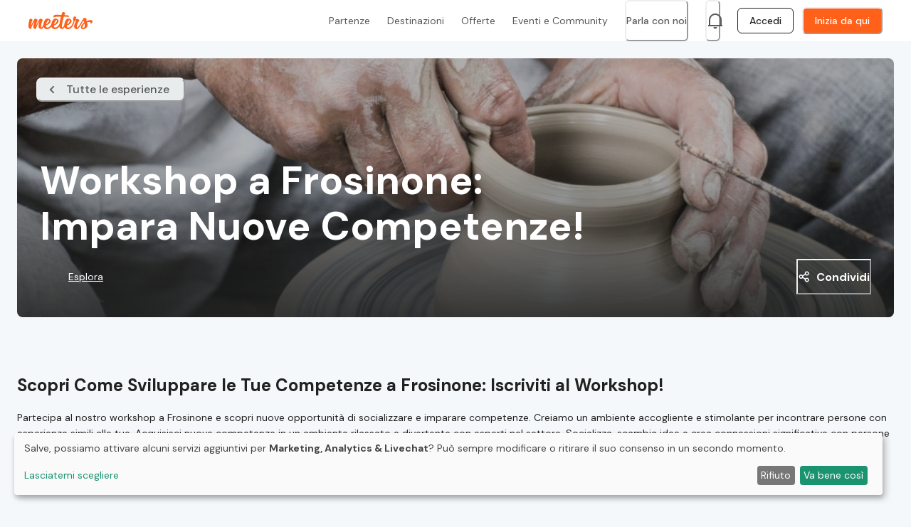

--- FILE ---
content_type: text/html; charset=utf-8
request_url: https://meeters.org/it/provincia/frosinone/categoria/workshop
body_size: 39197
content:
<!DOCTYPE html><html lang="it"><head><meta charSet="utf-8" data-next-head=""/><meta name="viewport" content="width=device-width, initial-scale=1, maximum-scale=1" data-next-head=""/><meta name="twitter:card" content="summary_large_image" data-next-head=""/><meta name="twitter:site" content="@site" data-next-head=""/><meta name="twitter:creator" content="@handle" data-next-head=""/><meta property="og:url" content="https://meeters.org/it/provincia/frosinone/categoria/workshop" data-next-head=""/><meta property="og:type" content="webste" data-next-head=""/><meta property="og:locale" content="it_IT" data-next-head=""/><meta property="og:site_name" content="Meeters" data-next-head=""/><link rel="canonical" href="https://meeters.org/it/provincia/frosinone/categoria/workshop" data-next-head=""/><title data-next-head="">Workshop a Frosinone: Acquisisci nuove competenze con esperti del settore! | Meeters</title><meta name="robots" content="index,follow" data-next-head=""/><meta name="description" content="Partecipa al nostro workshop a Frosinone e scopri nuove opportunità di socializzare e imparare competenze. Creiamo un ambiente accogliente e stimolante per incontrare persone con esperienze simili alle tue. Acquisisci nuove competenze in un ambiente rilassato e divertente con esperti nel settore. Socializza, scambia idee e crea connessioni significative con persone motivate come te. P" data-next-head=""/><meta property="og:title" content="Workshop a Frosinone: Acquisisci nuove competenze con esperti del settore! | Meeters" data-next-head=""/><meta property="og:description" content="Partecipa al nostro workshop a Frosinone e scopri nuove opportunità di socializzare e imparare competenze. Creiamo un ambiente accogliente e stimolante per incontrare persone con esperienze simili alle tue. Acquisisci nuove competenze in un ambiente rilassato e divertente con esperti nel settore. Socializza, scambia idee e crea connessioni significative con persone motivate come te. P" data-next-head=""/><meta property="og:image" content="https://static.meeters.org/p/seopics/90c173d6-ebf2-4173-b53f-b5da7e727420.jpg" data-next-head=""/><link rel="canonical" href="https://meeters.org/it/provincia/frosinone/categoria/workshop" data-next-head=""/><meta name="msapplication-TileColor" content="#FF601A"/><meta name="theme-color" content="#ffffff"/><meta name="yandex-verification" content="59fbaa5ad0368a67"/><link rel="preconnect" href="https://fonts.googleapis.com"/><link rel="preconnect" href="https://fonts.gstatic.com" crossorigin="true"/><link href="https://fonts.googleapis.com/css2?family=DM+Sans:wght@400;500;700&amp;display=swap" rel="preload" as="style"/><link rel="icon" type="image/png" href="/meeters_favicon_16x16.png" sizes="16x16"/><link rel="icon" type="image/png" href="/meeters_favicon_32x32.png" sizes="32x32"/><link rel="icon" type="image/png" href="/meeters_favicon_48x48.png" sizes="48x48"/><link rel="icon" type="image/png" href="/meeters_favicon_64x64.png" sizes="64x64"/><link rel="icon" type="image/png" href="/meeters_favicon_128x128.png" sizes="128x128"/><link rel="icon" type="image/png" href="/meeters_favicon_152x152.png" sizes="152x152"/><link rel="icon" type="image/png" href="/meeters_favicon_167x167.png" sizes="167x167"/><link rel="icon" type="image/png" href="/meeters_favicon_180x180.png" sizes="180x180"/><link rel="icon" type="image/png" href="/meeters_favicon_192x192.png" sizes="192x192"/><link rel="icon" type="image/png" href="/meeters_favicon_196x196.png" sizes="196x196"/><meta name="facebook-domain-verification" content="tl6fklw232p22146qew2ks9omjq187"/><link rel="preload" href="/_next/static/css/c9fa9fcd1bb1214a.css" as="style"/><link href="https://fonts.googleapis.com/css2?family=DM+Sans:wght@400;500;700&amp;display=swap" rel="stylesheet"/><script id="dataLayerScript" data-nscript="beforeInteractive">
                window.dataLayer = window.dataLayer || []; 
              </script><script id="googleTagManagerScript" data-nscript="beforeInteractive">
                  (function(w,d,s,l,i){w[l]=w[l]||[];w[l].push({'gtm.start':
                  new Date().getTime(),event:'gtm.js'});var f=d.getElementsByTagName(s)[0],
                  j=d.createElement(s),dl=l!='dataLayer'?'&l='+l:'';j.async=true;j.src=
                  'https://www.googletagmanager.com/gtm.js?id='+i+dl;f.parentNode.insertBefore(j,f);
                  })(window,document,'script','dataLayer','GTM-MH4WXVM');</script><link rel="stylesheet" href="/_next/static/css/c9fa9fcd1bb1214a.css" data-n-g=""/><noscript data-n-css=""></noscript><script defer="" noModule="" src="/_next/static/chunks/polyfills-42372ed130431b0a.js"></script><script id="googleAPIsScript" src="https://maps.googleapis.com/maps/api/js?key=AIzaSyAQg6Liu52-a7wn17F9B-5c4QmJ9kTO3Mo&amp;libraries=places&amp;language=it" defer="" data-nscript="beforeInteractive"></script><script src="https://cdnjs.cloudflare.com/polyfill/v3/polyfill.min.js?features=Intl.~locale.it" defer="" data-nscript="beforeInteractive"></script><script defer="" src="/_next/static/chunks/%5BFooterV2%5D.1dc28a07de0e0656.js"></script><script src="/_next/static/chunks/webpack-53de7847f1e5f223.js" defer=""></script><script src="/_next/static/chunks/framework-604bcf9450985ef8.js" defer=""></script><script src="/_next/static/chunks/main-3a2d5901149657c3.js" defer=""></script><script src="/_next/static/chunks/pages/_app-cf090c90fb55e3d4.js" defer=""></script><script src="/_next/static/chunks/d63eeaec-a58e965a14862d37.js" defer=""></script><script src="/_next/static/chunks/7ec7ef95-9505b12a40a38ea7.js" defer=""></script><script src="/_next/static/chunks/44f25b85-e580824412c66e75.js" defer=""></script><script src="/_next/static/chunks/c1401c72-2cca265a21c874e9.js" defer=""></script><script src="/_next/static/chunks/pages/seo-events-d1c8c272e3da62d5.js" defer=""></script><script src="/_next/static/Oqh10-T1A-eW0UEkkRdav/_buildManifest.js" defer=""></script><script src="/_next/static/Oqh10-T1A-eW0UEkkRdav/_ssgManifest.js" defer=""></script></head><body id="meeters-body"><noscript><iframe src="https://www.googletagmanager.com/ns.html?id=GTM-MH4WXVM" height="0" width="0" style="display:none;visibility:hidden"></iframe></noscript><noscript><iframe src="https://www.googletagmanager.com/ns.html?id=GTM-MH4WXVM&amp;gtm_auth=Rc3g8QF2G_OjFfLxMU1ciQ&amp;gtm_preview=env-387&amp;gtm_cookies_win=x" height="0" width="0" style="display:none;visibility:hidden"></iframe></noscript><link rel="preload" as="image" href="https://image-cdn.meeters.org/?url=https://meeters.org/images/v2/google-play-badge.png"/><div id="__next"><style data-emotion="css-global dg5p0">html{line-height:1.15;-webkit-text-size-adjust:100%;}body{margin:0;}main{display:block;}h1{font-size:2em;margin:0.67em 0;}hr{box-sizing:content-box;height:0;overflow:visible;}pre{font-family:monospace,monospace;font-size:1em;}a{background-color:transparent;}abbr[title]{border-bottom:none;-webkit-text-decoration:underline;text-decoration:underline;-webkit-text-decoration:underline dotted;text-decoration:underline dotted;}b,strong{font-weight:bolder;}code,kbd,samp{font-family:monospace,monospace;font-size:1em;}small{font-size:80%;}sub,sup{font-size:75%;line-height:0;position:relative;vertical-align:baseline;}sub{bottom:-0.25em;}sup{top:-0.5em;}img{border-style:none;}button,input,optgroup,select,textarea{font-family:inherit;font-size:100%;line-height:1.15;margin:0;}button,input{overflow:visible;}button,select{text-transform:none;}button,[type='button'],[type='reset'],[type='submit']{-webkit-appearance:button;}button::-moz-focus-inner,[type='button']::-moz-focus-inner,[type='reset']::-moz-focus-inner,[type='submit']::-moz-focus-inner{border-style:none;padding:0;}button:-moz-focusring,[type='button']:-moz-focusring,[type='reset']:-moz-focusring,[type='submit']:-moz-focusring{outline:1px dotted ButtonText;}fieldset{padding:0.35em 0.75em 0.625em;}legend{box-sizing:border-box;color:inherit;display:table;max-width:100%;padding:0;white-space:normal;}progress{vertical-align:baseline;}textarea{overflow:auto;}[type='checkbox'],[type='radio']{box-sizing:border-box;padding:0;}[type='number']::-webkit-inner-spin-button,[type='number']::-webkit-outer-spin-button{height:auto;}[type='search']{-webkit-appearance:textfield;outline-offset:-2px;}[type='search']::-webkit-search-decoration{-webkit-appearance:none;}::-webkit-file-upload-button{-webkit-appearance:button;font:inherit;}details{display:block;}summary{display:-webkit-box;display:-webkit-list-item;display:-ms-list-itembox;display:list-item;}template{display:none;}[hidden]{display:none;}:root{--color-white:#fff;--color-dreamless-sleep:#111;--color-brave-orange:#ff601a;--color-clear-chill:#25c9ba;--color-aloha:#13bf94;--color-yellow-bell-pepper:#fd3;--color-permanent-geranium-lake:#e62e2e;--color-jet-black:#021c26;--color-smoked-pearl:#636363;--color-stonewall-grey:#c1c1c1;--color-snowflake:#f0f0f0;--color-emptiness:#fbfbfb;--color-chocolate-melange:#33120a;--color-brown-moelleux:#662816;--color-choco-chic:#8c2f00;--color-hot-bolognese:#c64000;--color-blaze:#fa7038;--color-apricot-wash:#f7936e;--color-bleached-apricot:#f7b6a1;--color-tranquil-peach:#fadad1;--color-mint-jelly:#46c8a5;--color-seafoam-blue:#77d3b8;--color-meristem:#a6e0ce;--color-cascade:#d3efe6;--color-stellar-explorer:#012922;--color-tetsu-green:#045042;--color-holly-green:#0d9b7b;--color-turquoise-cyan:#08775f;--color-cerulean:#4ba1f0;--color-aero:#7bbbf1;--color-light-shimmer:#a9d3f3;--color-cloudless:#d5eaf8;--color-squid-ink-powder:#021633;--color-cool-black:#052f66;--color-amnesia-blue:#1067c5;--color-yale-blue:#0a4a96;--color-primrose-path:#fbe460;--color-flavescent:#f9eb8b;--color-dandelion-wine:#f9f2b4;--color-campanelle-noodle:#fbf8da;--color-brown-tumbleweed:#332a07;--color-greenish-brown:#665610;--color-grass-daisy:#ccaf26;--color-hacienda:#99821a;--color-fiery-coral:#e75e5c;--color-steamed-salmon:#ea8b87;--color-mesa-rose:#efb5b1;--color-rose-water:#f6dbd9;--color-ilvaite-black:#31070a;--color-blood-organ:#600e13;--color-red-carpet:#ba2225;--color-shinshu:#8e181c;--color-facebook:#3b5998;--color-google:#dd4b39;--color-whatsapp:#128c7e;--color-background:var(--color-white);--color-background-opaque:#fffb;--color-background-transparent:#fff0;--color-foreground:var(--color-dreamless-sleep);--color-foreground-transparent:#0008;--color-foreground-toast:#1111;--color-brand:var(--color-brave-orange);--color-brand-opaque:#ff601acc;--color-brand-transparent:#ff601a00;--color-promo:var(--color-clear-chill);--color-brand-very-light:var(--color-apricot-wash);--color-brand-light:var(--color-blaze);--color-brand-dark:var(--color-hot-bolognese);--color-brand-very-dark:var(--color-choco-chic);--color-foreground-90:var(--color-jet-black);--color-foreground-70:var(--color-smoked-pearl);--color-foreground-50:var(--color-stonewall-grey);--color-foreground-30:var(--color-snowflake);--color-foreground-10:var(--color-emptiness);--color-error:var(--color-permanent-geranium-lake);--color-error-very-light:var(--color-rose-water);--color-error-light:var(--color-fiery-coral);--color-error-dark:var(--color-red-carpet);--color-warning:var(--color-grass-daisy);--color-success:var(--color-holly-green);--color-success-very-light:var(--color-cascade);--color-success-light:var(--color-mint-jelly);--color-success-dark:var(--color-turquoise-cyan);--color-excursion:var(--color-holly-green);--color-event:var(--color-clear-chill);}:root input:-webkit-autofill,:root input:-webkit-autofill:hover,:root input:-webkit-autofill:focus,:root input:-webkit-autofill:active,:root input:-internal-autofill-selected,:root input:-internal-autofill-previewed{font-family:'DM Sans'!important;caret-color:inherit!important;color:inherit!important;background:-internal-light-dark(rgb(232, 240, 1), rgba(70, 90, 126, 1))!important;}html{font-size:18px;box-sizing:border-box;}html.no-scroll{height:100vh;overflow:hidden;-webkit-overflow-scrolling:touch;}html.no-scroll body{overflow:hidden;-webkit-overflow-scrolling:touch;}*,*:before,*:after{box-sizing:inherit;}body{font-family:'DM Sans','system-ui',sans-serif;font-size:16px;-webkit-font-smoothing:antialiased;color:#202121;margin-top:0px!important;overflow-x:hidden;font-size:inherit;}body.seo{background-color:#f5f8fa;}body.is-loading{cursor:wait!important;}body.is-loading *{cursor:inherit;}body.unbounce-banner-on .fc-widget-small{display:none!important;}#__next{display:-webkit-box;display:-webkit-flex;display:-ms-flexbox;display:flex;-webkit-align-items:flex-start;-webkit-box-align:flex-start;-ms-flex-align:flex-start;align-items:flex-start;}#__next .layout-app{display:-webkit-box;display:-webkit-flex;display:-ms-flexbox;display:flex;-webkit-flex-direction:column;-ms-flex-direction:column;flex-direction:column;-webkit-flex:1;-ms-flex:1;flex:1;width:100%;position:relative;min-height:calc(100vh - 56px);}@media (min-width: 768px){#__next .layout-app{min-height:calc(100vh - 58px);}}#__next .no-header{padding-top:0;}@media (min-width: 768px){#__next .no-header{padding-top:0;}}#__next .with-header{padding-top:56px;}@media (min-width: 768px){#__next .with-header{padding-top:58px;}}label{-webkit-tap-highlight-color:transparent;}input:not([type='radio']):not([type='checkbox']),textarea,button,svg{-webkit-appearance:none!important;}.ub-emb-bar-frame{z-index:100!important;}@media all and (max-width: 1024px){.ub-emb-bar-frame{top:72px!important;bottom:auto!important;}}@media all and (max-width: 768px){.ub-emb-bar-frame{top:55px!important;bottom:auto!important;}}.chakra-modal__content-container{height:100%!important;}.chakra-popover__popper{min-width:auto!important;}.loading-spinner{position:relative;display:inline-block;width:2em;height:2em;background:linear-gradient(
      to right,
      var(--chakra-colors-primary-main) 10%,
      var(--color-brand-transparent) 42%
    );border-radius:50%;-webkit-transform:translateZ(0);-moz-transform:translateZ(0);-ms-transform:translateZ(0);transform:translateZ(0);-webkit-animation:spin 800ms infinite ease-in-out;animation:spin 800ms infinite ease-in-out;}.loading-spinner::before{position:absolute;top:0;left:0;width:50%;height:50%;content:'';background:var(--chakra-colors-primary-main);border-radius:100% 0 0 0;}.loading-spinner::after{position:absolute;top:0;right:0;bottom:0;left:0;width:75%;height:75%;margin:auto;content:'';background:var(--color-background);border-radius:50%;}@-webkit-keyframes spin{0%{-webkit-transform:rotate(0deg);-moz-transform:rotate(0deg);-ms-transform:rotate(0deg);transform:rotate(0deg);}100%{-webkit-transform:rotate(360deg);-moz-transform:rotate(360deg);-ms-transform:rotate(360deg);transform:rotate(360deg);}}@keyframes spin{0%{-webkit-transform:rotate(0deg);-moz-transform:rotate(0deg);-ms-transform:rotate(0deg);transform:rotate(0deg);}100%{-webkit-transform:rotate(360deg);-moz-transform:rotate(360deg);-ms-transform:rotate(360deg);transform:rotate(360deg);}}.pagination{display:-webkit-box;display:-webkit-flex;display:-ms-flexbox;display:flex;-webkit-box-pack:center;-ms-flex-pack:center;-webkit-justify-content:center;justify-content:center;-webkit-align-items:center;-webkit-box-align:center;-ms-flex-align:center;align-items:center;height:50px;border-radius:8px;padding:16px;background:transparent;font-size:14px;font-weight:500;}.pagination li{display:-webkit-box;display:-webkit-flex;display:-ms-flexbox;display:flex;-webkit-align-items:center;-webkit-box-align:center;-ms-flex-align:center;align-items:center;-webkit-box-pack:center;-ms-flex-pack:center;-webkit-justify-content:center;justify-content:center;padding:unset;width:35px;height:35px;list-style:none;margin:0px 4px 0px 4px;}.pagination li a{width:100%;height:100%;border:1px solid #9e9e9e;text-align:center;display:-webkit-box;display:-webkit-flex;display:-ms-flexbox;display:flex;-webkit-align-items:center;-webkit-box-align:center;-ms-flex-align:center;align-items:center;-webkit-box-pack:center;-ms-flex-pack:center;-webkit-justify-content:center;justify-content:center;-webkit-transition:all 240ms ease;transition:all 240ms ease;border-radius:6px;color:#4d525a;}.pagination li a:hover,.pagination li a:focus{background-color:#031B26;border-color:#031B26;color:#fff;}.pagination li.active a{border-color:#031B26;}.pagination li.previous a,.pagination li.next a{border-color:transparent;background-color:transparent;border:none;}.pagination li.previous a:hover,.pagination li.next a:hover,.pagination li.previous a:focus,.pagination li.next a:focus{background-color:transparent;color:#FF601A;}.pagination .active{display:-webkit-box;display:-webkit-flex;display:-ms-flexbox;display:flex;-webkit-align-items:center;-webkit-box-align:center;-ms-flex-align:center;align-items:center;-webkit-box-pack:center;-ms-flex-pack:center;-webkit-justify-content:center;justify-content:center;padding:unset;width:35px;height:35px;background-color:#021c26;color:white;margin:0px 4px 0px 4px;border:none;border-radius:8px;}.pagination .active a{color:inherit;}.pagination .active a:hover{color:white!important;}.pagination .previous{max-width:20px;margin-right:8px;font-weight:600;border:none;color:#021c26;}.pagination .next{max-width:20px;margin-left:8px;font-weight:600;border:none;color:#021c26;}.pagination .previous.disabled a,.pagination .next.disabled a{color:#9e9e9e;cursor:default;}.pagination .previous.disabled a:hover,.pagination .next.disabled a:hover,.pagination .previous.disabled a:focus,.pagination .next.disabled a:focus{color:#9e9e9e;}.klaro .cookie-notice{position:fixed!important;bottom:24px!important;top:auto!important;z-index:9999999999999!important;}@media all and (max-width: 768px){.klaro .cookie-notice{bottom:0px!important;}}</style><style data-emotion="css arfkmr">.css-arfkmr{display:-webkit-box;display:-webkit-flex;display:-ms-flexbox;display:flex;position:fixed;top:0px;left:0px;width:100%;height:4px;background:#FF601A;z-index:99999;box-shadow:0 0 1px #FF601A,0 0 10px #FFB899;}</style><div style="opacity:0;transform:translate3d(-100%,0,0)" class="css-arfkmr"></div><style data-emotion="css-global 1spfur2">:host,:root,[data-theme]{--chakra-ring-inset:var(--chakra-empty,/*!*/ /*!*/);--chakra-ring-offset-width:0px;--chakra-ring-offset-color:#fff;--chakra-ring-color:rgba(66, 153, 225, 0.6);--chakra-ring-offset-shadow:0 0 #0000;--chakra-ring-shadow:0 0 #0000;--chakra-space-x-reverse:0;--chakra-space-y-reverse:0;--chakra-colors-transparent:transparent;--chakra-colors-current:currentColor;--chakra-colors-black:#000;--chakra-colors-white:#FFF;--chakra-colors-whiteAlpha-50:rgba(255, 255, 255, 0.04);--chakra-colors-whiteAlpha-100:rgba(255, 255, 255, 0.06);--chakra-colors-whiteAlpha-200:rgba(255, 255, 255, 0.08);--chakra-colors-whiteAlpha-300:rgba(255, 255, 255, 0.16);--chakra-colors-whiteAlpha-400:rgba(255, 255, 255, 0.24);--chakra-colors-whiteAlpha-500:rgba(255, 255, 255, 0.36);--chakra-colors-whiteAlpha-600:rgba(255, 255, 255, 0.48);--chakra-colors-whiteAlpha-700:rgba(255, 255, 255, 0.64);--chakra-colors-whiteAlpha-800:rgba(255, 255, 255, 0.80);--chakra-colors-whiteAlpha-900:rgba(255, 255, 255, 0.92);--chakra-colors-blackAlpha-50:rgba(0, 0, 0, 0.04);--chakra-colors-blackAlpha-100:rgba(0, 0, 0, 0.06);--chakra-colors-blackAlpha-200:rgba(0, 0, 0, 0.08);--chakra-colors-blackAlpha-300:rgba(0, 0, 0, 0.16);--chakra-colors-blackAlpha-400:rgba(0, 0, 0, 0.24);--chakra-colors-blackAlpha-500:rgba(0, 0, 0, 0.36);--chakra-colors-blackAlpha-600:rgba(0, 0, 0, 0.48);--chakra-colors-blackAlpha-700:rgba(0, 0, 0, 0.64);--chakra-colors-blackAlpha-800:rgba(0, 0, 0, 0.80);--chakra-colors-blackAlpha-900:rgba(0, 0, 0, 0.92);--chakra-colors-gray-50:#F7FAFC;--chakra-colors-gray-100:#EDF2F7;--chakra-colors-gray-200:#E2E8F0;--chakra-colors-gray-300:#CBD5E0;--chakra-colors-gray-400:#A0AEC0;--chakra-colors-gray-500:#718096;--chakra-colors-gray-600:#4A5568;--chakra-colors-gray-700:#2D3748;--chakra-colors-gray-800:#1A202C;--chakra-colors-gray-900:#171923;--chakra-colors-red-50:#FFF5F5;--chakra-colors-red-100:#FED7D7;--chakra-colors-red-200:#FEB2B2;--chakra-colors-red-300:#FC8181;--chakra-colors-red-400:#F56565;--chakra-colors-red-500:#E53E3E;--chakra-colors-red-600:#C53030;--chakra-colors-red-700:#9B2C2C;--chakra-colors-red-800:#822727;--chakra-colors-red-900:#63171B;--chakra-colors-orange-50:#FFFAF0;--chakra-colors-orange-100:#FEEBC8;--chakra-colors-orange-200:#FBD38D;--chakra-colors-orange-300:#F6AD55;--chakra-colors-orange-400:#ED8936;--chakra-colors-orange-500:#DD6B20;--chakra-colors-orange-600:#C05621;--chakra-colors-orange-700:#9C4221;--chakra-colors-orange-800:#7B341E;--chakra-colors-orange-900:#652B19;--chakra-colors-yellow-50:#FFFFF0;--chakra-colors-yellow-100:#FEFCBF;--chakra-colors-yellow-200:#FAF089;--chakra-colors-yellow-300:#F6E05E;--chakra-colors-yellow-400:#ECC94B;--chakra-colors-yellow-500:#D69E2E;--chakra-colors-yellow-600:#B7791F;--chakra-colors-yellow-700:#975A16;--chakra-colors-yellow-800:#744210;--chakra-colors-yellow-900:#5F370E;--chakra-colors-green-50:#F0FFF4;--chakra-colors-green-100:#C6F6D5;--chakra-colors-green-200:#9AE6B4;--chakra-colors-green-300:#68D391;--chakra-colors-green-400:#48BB78;--chakra-colors-green-500:#38A169;--chakra-colors-green-600:#2F855A;--chakra-colors-green-700:#276749;--chakra-colors-green-800:#22543D;--chakra-colors-green-900:#1C4532;--chakra-colors-teal-50:#E6FFFA;--chakra-colors-teal-100:#B2F5EA;--chakra-colors-teal-200:#81E6D9;--chakra-colors-teal-300:#4FD1C5;--chakra-colors-teal-400:#38B2AC;--chakra-colors-teal-500:#319795;--chakra-colors-teal-600:#2C7A7B;--chakra-colors-teal-700:#285E61;--chakra-colors-teal-800:#234E52;--chakra-colors-teal-900:#1D4044;--chakra-colors-blue-50:#ebf8ff;--chakra-colors-blue-100:#bee3f8;--chakra-colors-blue-200:#90cdf4;--chakra-colors-blue-300:#63b3ed;--chakra-colors-blue-400:#4299e1;--chakra-colors-blue-500:#3182ce;--chakra-colors-blue-600:#2b6cb0;--chakra-colors-blue-700:#2c5282;--chakra-colors-blue-800:#2a4365;--chakra-colors-blue-900:#1A365D;--chakra-colors-cyan-50:#EDFDFD;--chakra-colors-cyan-100:#C4F1F9;--chakra-colors-cyan-200:#9DECF9;--chakra-colors-cyan-300:#76E4F7;--chakra-colors-cyan-400:#0BC5EA;--chakra-colors-cyan-500:#00B5D8;--chakra-colors-cyan-600:#00A3C4;--chakra-colors-cyan-700:#0987A0;--chakra-colors-cyan-800:#086F83;--chakra-colors-cyan-900:#065666;--chakra-colors-purple-50:#FAF5FF;--chakra-colors-purple-100:#E9D8FD;--chakra-colors-purple-200:#D6BCFA;--chakra-colors-purple-300:#B794F4;--chakra-colors-purple-400:#9F7AEA;--chakra-colors-purple-500:#805AD5;--chakra-colors-purple-600:#6B46C1;--chakra-colors-purple-700:#553C9A;--chakra-colors-purple-800:#44337A;--chakra-colors-purple-900:#322659;--chakra-colors-pink-50:#FFF5F7;--chakra-colors-pink-100:#FED7E2;--chakra-colors-pink-200:#FBB6CE;--chakra-colors-pink-300:#F687B3;--chakra-colors-pink-400:#ED64A6;--chakra-colors-pink-500:#D53F8C;--chakra-colors-pink-600:#B83280;--chakra-colors-pink-700:#97266D;--chakra-colors-pink-800:#702459;--chakra-colors-pink-900:#521B41;--chakra-colors-textWhite:#FDFEFF;--chakra-colors-primary-shade8:#7A2500;--chakra-colors-primary-shade6:#A33100;--chakra-colors-primary-shade4:#CC3D00;--chakra-colors-primary-shade2:#F54900;--chakra-colors-primary-main:#FF601A;--chakra-colors-primary-shade-2:#FF7E47;--chakra-colors-primary-shade-3:#FF905F;--chakra-colors-primary-shade-4:#FF9B70;--chakra-colors-primary-shade-6:#FFB899;--chakra-colors-primary-shade-8:#FFD4C2;--chakra-colors-primary-shade-10:#FFF1EB;--chakra-colors-secondary-shade8:#0D4540;--chakra-colors-secondary-shade6:#136760;--chakra-colors-secondary-shade4:#198A81;--chakra-colors-secondary-shade2:#20ACA1;--chakra-colors-secondary-main:#25C9BA;--chakra-colors-secondary-shade-2:#41DCCF;--chakra-colors-secondary-shade-4:#64E3D8;--chakra-colors-secondary-shade-6:#86E9E1;--chakra-colors-secondary-shade-8:#98ECE5;--chakra-colors-secondary-shade-10:#CBF6F2;--chakra-colors-secondary-shade-12:#E5F9F7;--chakra-colors-support1-shade8:#FFC085;--chakra-colors-support1-shade6:#FFCA99;--chakra-colors-support1-shade4:#FFD5AD;--chakra-colors-support1-shade2:#FFDFC2;--chakra-colors-support1-main:#FFEBD8;--chakra-colors-support1-shade-2:#FFEFE0;--chakra-colors-support1-shade-4:#FFF3E8;--chakra-colors-support1-shade-6:#FFF5ED;--chakra-colors-support1-shade-8:#FFFAF5;--chakra-colors-support1-shade-10:#FFFCFA;--chakra-colors-support2-shade4:#020E13;--chakra-colors-support2-shade3:#031B26;--chakra-colors-support2-shade2:#052939;--chakra-colors-support2-shade1:#06374B;--chakra-colors-support2-main:#074058;--chakra-colors-support2-shade-1:#095271;--chakra-colors-support2-shade-2:#0B6084;--chakra-colors-support2-shade-3:#0C6D97;--chakra-colors-support2-shade-4:#0E7BAA;--chakra-colors-support2-shade-5:#0F89BD;--chakra-colors-support2-shade-8:#E1F6FF;--chakra-colors-support2-shade-10:#E8F1F5;--chakra-colors-support3-shade2:#1e3a8a;--chakra-colors-support3-shade1:#1e40af;--chakra-colors-support3-main:#2563eb;--chakra-colors-support3-shade-1:#3b82f6;--chakra-colors-greyscale-shade10:#202121;--chakra-colors-greyscale-shade20:#393A3B;--chakra-colors-greyscale-shade30:#575959;--chakra-colors-greyscale-shade40:#757778;--chakra-colors-greyscale-shade60:#939696;--chakra-colors-greyscale-shade70:#AFB1B2;--chakra-colors-greyscale-shade75:#C7C8C9;--chakra-colors-greyscale-shade80:#D4D7D9;--chakra-colors-greyscale-shade90:#E8ECED;--chakra-colors-greyscale-shade95:#F1F4F4;--chakra-colors-greyscale-shade98:#F5F8FA;--chakra-colors-greyscale-shade100:#FCFEFF;--chakra-colors-feedback-success-main:#20ACA1;--chakra-colors-feedback-success-shade50:#8FD5D0;--chakra-colors-feedback-success-shade10:#E9F7F6;--chakra-colors-feedback-warning-crimson:#835f00;--chakra-colors-feedback-warning-main:#E5B12B;--chakra-colors-feedback-warning-shade50:#F2D895;--chakra-colors-feedback-warning-shade10:#FCF7EA;--chakra-colors-feedback-error-crimson:#ED143D;--chakra-colors-feedback-error-main:#CD3753;--chakra-colors-feedback-error-shade80:#D75F76;--chakra-colors-feedback-error-shade50:#E69BA9;--chakra-colors-feedback-error-shade10:#FAEBEE;--chakra-colors-waterProgress-200:#41DCCF;--chakra-colors-waterProgress-500:#41DCCF;--chakra-borders-none:0;--chakra-borders-1px:1px solid;--chakra-borders-2px:2px solid;--chakra-borders-4px:4px solid;--chakra-borders-8px:8px solid;--chakra-fonts-heading:DM Sans;--chakra-fonts-body:-apple-system,BlinkMacSystemFont,"Segoe UI",Helvetica,Arial,sans-serif,"Apple Color Emoji","Segoe UI Emoji","Segoe UI Symbol";--chakra-fonts-mono:SFMono-Regular,Menlo,Monaco,Consolas,"Liberation Mono","Courier New",monospace;--chakra-fontSizes-3xs:0.45rem;--chakra-fontSizes-2xs:0.625rem;--chakra-fontSizes-xs:0.75rem;--chakra-fontSizes-sm:0.875rem;--chakra-fontSizes-md:1rem;--chakra-fontSizes-lg:1.125rem;--chakra-fontSizes-xl:1.25rem;--chakra-fontSizes-2xl:1.5rem;--chakra-fontSizes-3xl:1.875rem;--chakra-fontSizes-4xl:2.25rem;--chakra-fontSizes-5xl:3rem;--chakra-fontSizes-6xl:3.75rem;--chakra-fontSizes-7xl:4.5rem;--chakra-fontSizes-8xl:6rem;--chakra-fontSizes-9xl:8rem;--chakra-fontWeights-hairline:100;--chakra-fontWeights-thin:200;--chakra-fontWeights-light:300;--chakra-fontWeights-normal:400;--chakra-fontWeights-medium:500;--chakra-fontWeights-semibold:600;--chakra-fontWeights-bold:700;--chakra-fontWeights-extrabold:800;--chakra-fontWeights-black:900;--chakra-letterSpacings-tighter:-0.05em;--chakra-letterSpacings-tight:-0.025em;--chakra-letterSpacings-normal:0;--chakra-letterSpacings-wide:0.025em;--chakra-letterSpacings-wider:0.05em;--chakra-letterSpacings-widest:0.1em;--chakra-lineHeights-3:.75rem;--chakra-lineHeights-4:1rem;--chakra-lineHeights-5:1.25rem;--chakra-lineHeights-6:1.5rem;--chakra-lineHeights-7:1.75rem;--chakra-lineHeights-8:2rem;--chakra-lineHeights-9:2.25rem;--chakra-lineHeights-10:2.5rem;--chakra-lineHeights-normal:normal;--chakra-lineHeights-none:1;--chakra-lineHeights-shorter:1.25;--chakra-lineHeights-short:1.375;--chakra-lineHeights-base:1.5;--chakra-lineHeights-tall:1.625;--chakra-lineHeights-taller:2;--chakra-radii-none:0;--chakra-radii-sm:0.125rem;--chakra-radii-base:0.25rem;--chakra-radii-md:0.375rem;--chakra-radii-lg:0.5rem;--chakra-radii-xl:0.75rem;--chakra-radii-2xl:1rem;--chakra-radii-3xl:1.5rem;--chakra-radii-full:9999px;--chakra-space-1:0.25rem;--chakra-space-2:0.5rem;--chakra-space-3:0.75rem;--chakra-space-4:1rem;--chakra-space-5:1.25rem;--chakra-space-6:1.5rem;--chakra-space-7:1.75rem;--chakra-space-8:2rem;--chakra-space-9:2.25rem;--chakra-space-10:2.5rem;--chakra-space-12:3rem;--chakra-space-14:3.5rem;--chakra-space-16:4rem;--chakra-space-20:5rem;--chakra-space-24:6rem;--chakra-space-28:7rem;--chakra-space-32:8rem;--chakra-space-36:9rem;--chakra-space-40:10rem;--chakra-space-44:11rem;--chakra-space-48:12rem;--chakra-space-52:13rem;--chakra-space-56:14rem;--chakra-space-60:15rem;--chakra-space-64:16rem;--chakra-space-72:18rem;--chakra-space-80:20rem;--chakra-space-96:24rem;--chakra-space-px:1px;--chakra-space-0-5:0.125rem;--chakra-space-1-5:0.375rem;--chakra-space-2-5:0.625rem;--chakra-space-3-5:0.875rem;--chakra-shadows-xs:0 0 0 1px rgba(0, 0, 0, 0.05);--chakra-shadows-sm:0 1px 2px 0 rgba(0, 0, 0, 0.05);--chakra-shadows-base:0 1px 3px 0 rgba(0, 0, 0, 0.1),0 1px 2px 0 rgba(0, 0, 0, 0.06);--chakra-shadows-md:0 4px 6px -1px rgba(0, 0, 0, 0.1),0 2px 4px -1px rgba(0, 0, 0, 0.06);--chakra-shadows-lg:0 10px 15px -3px rgba(0, 0, 0, 0.1),0 4px 6px -2px rgba(0, 0, 0, 0.05);--chakra-shadows-xl:0 20px 25px -5px rgba(0, 0, 0, 0.1),0 10px 10px -5px rgba(0, 0, 0, 0.04);--chakra-shadows-2xl:0 25px 50px -12px rgba(0, 0, 0, 0.25);--chakra-shadows-outline:0 0 0 3px rgba(66, 153, 225, 0.6);--chakra-shadows-inner:inset 0 2px 4px 0 rgba(0,0,0,0.06);--chakra-shadows-none:none;--chakra-shadows-dark-lg:rgba(0, 0, 0, 0.1) 0px 0px 0px 1px,rgba(0, 0, 0, 0.2) 0px 5px 10px,rgba(0, 0, 0, 0.4) 0px 15px 40px;--chakra-sizes-1:0.25rem;--chakra-sizes-2:0.5rem;--chakra-sizes-3:0.75rem;--chakra-sizes-4:1rem;--chakra-sizes-5:1.25rem;--chakra-sizes-6:1.5rem;--chakra-sizes-7:1.75rem;--chakra-sizes-8:2rem;--chakra-sizes-9:2.25rem;--chakra-sizes-10:2.5rem;--chakra-sizes-12:3rem;--chakra-sizes-14:3.5rem;--chakra-sizes-16:4rem;--chakra-sizes-20:5rem;--chakra-sizes-24:6rem;--chakra-sizes-28:7rem;--chakra-sizes-32:8rem;--chakra-sizes-36:9rem;--chakra-sizes-40:10rem;--chakra-sizes-44:11rem;--chakra-sizes-48:12rem;--chakra-sizes-52:13rem;--chakra-sizes-56:14rem;--chakra-sizes-60:15rem;--chakra-sizes-64:16rem;--chakra-sizes-72:18rem;--chakra-sizes-80:20rem;--chakra-sizes-96:24rem;--chakra-sizes-px:1px;--chakra-sizes-0-5:0.125rem;--chakra-sizes-1-5:0.375rem;--chakra-sizes-2-5:0.625rem;--chakra-sizes-3-5:0.875rem;--chakra-sizes-max:max-content;--chakra-sizes-min:min-content;--chakra-sizes-full:100%;--chakra-sizes-3xs:14rem;--chakra-sizes-2xs:16rem;--chakra-sizes-xs:20rem;--chakra-sizes-sm:24rem;--chakra-sizes-md:28rem;--chakra-sizes-lg:32rem;--chakra-sizes-xl:36rem;--chakra-sizes-2xl:42rem;--chakra-sizes-3xl:48rem;--chakra-sizes-4xl:56rem;--chakra-sizes-5xl:64rem;--chakra-sizes-6xl:72rem;--chakra-sizes-7xl:80rem;--chakra-sizes-8xl:90rem;--chakra-sizes-prose:60ch;--chakra-sizes-container-sm:640px;--chakra-sizes-container-md:768px;--chakra-sizes-container-lg:1024px;--chakra-sizes-container-xl:1280px;--chakra-zIndices-hide:-1;--chakra-zIndices-auto:auto;--chakra-zIndices-base:0;--chakra-zIndices-docked:10;--chakra-zIndices-dropdown:1000;--chakra-zIndices-sticky:1100;--chakra-zIndices-banner:1200;--chakra-zIndices-overlay:1300;--chakra-zIndices-modal:1400;--chakra-zIndices-popover:1500;--chakra-zIndices-skipLink:1600;--chakra-zIndices-toast:1700;--chakra-zIndices-tooltip:1800;--chakra-transition-property-common:background-color,border-color,color,fill,stroke,opacity,box-shadow,transform;--chakra-transition-property-colors:background-color,border-color,color,fill,stroke;--chakra-transition-property-dimensions:width,height;--chakra-transition-property-position:left,right,top,bottom;--chakra-transition-property-background:background-color,background-image,background-position;--chakra-transition-easing-ease-in:cubic-bezier(0.4, 0, 1, 1);--chakra-transition-easing-ease-out:cubic-bezier(0, 0, 0.2, 1);--chakra-transition-easing-ease-in-out:cubic-bezier(0.4, 0, 0.2, 1);--chakra-transition-duration-ultra-fast:50ms;--chakra-transition-duration-faster:100ms;--chakra-transition-duration-fast:150ms;--chakra-transition-duration-normal:200ms;--chakra-transition-duration-slow:300ms;--chakra-transition-duration-slower:400ms;--chakra-transition-duration-ultra-slow:500ms;--chakra-blur-none:0;--chakra-blur-sm:4px;--chakra-blur-base:8px;--chakra-blur-md:12px;--chakra-blur-lg:16px;--chakra-blur-xl:24px;--chakra-blur-2xl:40px;--chakra-blur-3xl:64px;--chakra-breakpoints-base:0em;--chakra-breakpoints-sm:320px;--chakra-breakpoints-md:768px;--chakra-breakpoints-lg:1024px;--chakra-breakpoints-xl:1440px;--chakra-breakpoints-2xl:1536px;--chakra-breakpoints-sm1:360px;--chakra-breakpoints-sm2:540px;--chakra-breakpoints-mdx:860px;--chakra-breakpoints-lgs:1110px;--chakra-breakpoints-lgx:1280px;}.chakra-ui-light :host:not([data-theme]),.chakra-ui-light :root:not([data-theme]),.chakra-ui-light [data-theme]:not([data-theme]),[data-theme=light] :host:not([data-theme]),[data-theme=light] :root:not([data-theme]),[data-theme=light] [data-theme]:not([data-theme]),:host[data-theme=light],:root[data-theme=light],[data-theme][data-theme=light]{--chakra-colors-chakra-body-text:var(--chakra-colors-gray-800);--chakra-colors-chakra-body-bg:var(--chakra-colors-white);--chakra-colors-chakra-border-color:var(--chakra-colors-gray-200);--chakra-colors-chakra-inverse-text:var(--chakra-colors-white);--chakra-colors-chakra-subtle-bg:var(--chakra-colors-gray-100);--chakra-colors-chakra-subtle-text:var(--chakra-colors-gray-600);--chakra-colors-chakra-placeholder-color:var(--chakra-colors-gray-500);}.chakra-ui-dark :host:not([data-theme]),.chakra-ui-dark :root:not([data-theme]),.chakra-ui-dark [data-theme]:not([data-theme]),[data-theme=dark] :host:not([data-theme]),[data-theme=dark] :root:not([data-theme]),[data-theme=dark] [data-theme]:not([data-theme]),:host[data-theme=dark],:root[data-theme=dark],[data-theme][data-theme=dark]{--chakra-colors-chakra-body-text:var(--chakra-colors-whiteAlpha-900);--chakra-colors-chakra-body-bg:var(--chakra-colors-gray-800);--chakra-colors-chakra-border-color:var(--chakra-colors-whiteAlpha-300);--chakra-colors-chakra-inverse-text:var(--chakra-colors-gray-800);--chakra-colors-chakra-subtle-bg:var(--chakra-colors-gray-700);--chakra-colors-chakra-subtle-text:var(--chakra-colors-gray-400);--chakra-colors-chakra-placeholder-color:var(--chakra-colors-whiteAlpha-400);}</style><style data-emotion="css-global fubdgu">html{line-height:1.5;-webkit-text-size-adjust:100%;font-family:system-ui,sans-serif;-webkit-font-smoothing:antialiased;text-rendering:optimizeLegibility;-moz-osx-font-smoothing:grayscale;touch-action:manipulation;}body{position:relative;min-height:100%;margin:0;font-feature-settings:"kern";}:where(*, *::before, *::after){border-width:0;border-style:solid;box-sizing:border-box;word-wrap:break-word;}main{display:block;}hr{border-top-width:1px;box-sizing:content-box;height:0;overflow:visible;}:where(pre, code, kbd,samp){font-family:SFMono-Regular,Menlo,Monaco,Consolas,monospace;font-size:1em;}a{background-color:transparent;color:inherit;-webkit-text-decoration:inherit;text-decoration:inherit;}abbr[title]{border-bottom:none;-webkit-text-decoration:underline;text-decoration:underline;-webkit-text-decoration:underline dotted;-webkit-text-decoration:underline dotted;text-decoration:underline dotted;}:where(b, strong){font-weight:bold;}small{font-size:80%;}:where(sub,sup){font-size:75%;line-height:0;position:relative;vertical-align:baseline;}sub{bottom:-0.25em;}sup{top:-0.5em;}img{border-style:none;}:where(button, input, optgroup, select, textarea){font-family:inherit;font-size:100%;line-height:1.15;margin:0;}:where(button, input){overflow:visible;}:where(button, select){text-transform:none;}:where(
          button::-moz-focus-inner,
          [type="button"]::-moz-focus-inner,
          [type="reset"]::-moz-focus-inner,
          [type="submit"]::-moz-focus-inner
        ){border-style:none;padding:0;}fieldset{padding:0.35em 0.75em 0.625em;}legend{box-sizing:border-box;color:inherit;display:table;max-width:100%;padding:0;white-space:normal;}progress{vertical-align:baseline;}textarea{overflow:auto;}:where([type="checkbox"], [type="radio"]){box-sizing:border-box;padding:0;}input[type="number"]::-webkit-inner-spin-button,input[type="number"]::-webkit-outer-spin-button{-webkit-appearance:none!important;}input[type="number"]{-moz-appearance:textfield;}input[type="search"]{-webkit-appearance:textfield;outline-offset:-2px;}input[type="search"]::-webkit-search-decoration{-webkit-appearance:none!important;}::-webkit-file-upload-button{-webkit-appearance:button;font:inherit;}details{display:block;}summary{display:-webkit-box;display:-webkit-list-item;display:-ms-list-itembox;display:list-item;}template{display:none;}[hidden]{display:none!important;}:where(
          blockquote,
          dl,
          dd,
          h1,
          h2,
          h3,
          h4,
          h5,
          h6,
          hr,
          figure,
          p,
          pre
        ){margin:0;}button{background:transparent;padding:0;}fieldset{margin:0;padding:0;}:where(ol, ul){margin:0;padding:0;}textarea{resize:vertical;}:where(button, [role="button"]){cursor:pointer;}button::-moz-focus-inner{border:0!important;}table{border-collapse:collapse;}:where(h1, h2, h3, h4, h5, h6){font-size:inherit;font-weight:inherit;}:where(button, input, optgroup, select, textarea){padding:0;line-height:inherit;color:inherit;}:where(img, svg, video, canvas, audio, iframe, embed, object){display:block;}:where(img, video){max-width:100%;height:auto;}[data-js-focus-visible] :focus:not([data-focus-visible-added]):not(
          [data-focus-visible-disabled]
        ){outline:none;box-shadow:none;}select::-ms-expand{display:none;}:root,:host{--chakra-vh:100vh;}@supports (height: -webkit-fill-available){:root,:host{--chakra-vh:-webkit-fill-available;}}@supports (height: -moz-fill-available){:root,:host{--chakra-vh:-moz-fill-available;}}@supports (height: 100dvh){:root,:host{--chakra-vh:100dvh;}}</style><style data-emotion="css-global dovr7j">body{font-family:DM Sans;color:var(--chakra-colors-greyscale-shade10);background:var(--chakra-colors-white);transition-property:background-color;transition-duration:var(--chakra-transition-duration-normal);line-height:var(--chakra-lineHeights-base);}*::-webkit-input-placeholder{color:var(--chakra-colors-chakra-placeholder-color);}*::-moz-placeholder{color:var(--chakra-colors-chakra-placeholder-color);}*:-ms-input-placeholder{color:var(--chakra-colors-chakra-placeholder-color);}*::placeholder{color:var(--chakra-colors-chakra-placeholder-color);}*,*::before,::after{border-color:var(--chakra-colors-chakra-border-color);}a{color:#000;-webkit-text-decoration:none;text-decoration:none;}a:hover,a[data-hover]{color:#FF601A;}a:active,a[data-active]{color:#FF601A;}h1{font-style:normal;font-weight:var(--chakra-fontWeights-bold);}@media screen and (min-width: 320px){h1{font-size:32px;line-height:40px;}}@media screen and (min-width: 1280px){h1{font-size:56px;line-height:64px;}}h2{font-style:normal;font-weight:var(--chakra-fontWeights-bold);}@media screen and (min-width: 320px){h2{font-size:24px;line-height:32px;}}@media screen and (min-width: 1280px){h2{font-size:32px;line-height:40px;}}h3{font-style:normal;font-weight:var(--chakra-fontWeights-bold);}@media screen and (min-width: 320px){h3{font-size:20px;line-height:28px;}}@media screen and (min-width: 1280px){h3{font-size:24px;line-height:32px;}}h4{font-style:normal;font-weight:var(--chakra-fontWeights-bold);}@media screen and (min-width: 320px){h4{font-size:16px;line-height:24px;}}@media screen and (min-width: 1280px){h4{font-size:18px;line-height:26px;}}h5{font-style:normal;font-weight:var(--chakra-fontWeights-bold);}@media screen and (min-width: 320px){h5{font-size:14px;line-height:22px;}}@media screen and (min-width: 1280px){h5{font-size:16px;line-height:24px;}}p{font-size:14px;line-height:22px;}</style><div class="layout-app with-header"><style data-emotion="css 15bwkqk">.css-15bwkqk{width:100%;margin:auto;border-bottom-width:1px;border-bottom-color:var(--chakra-colors-greyscale-shade90);position:fixed;background-color:var(--chakra-colors-white);z-index:1000;top:0px;}@media screen and (min-width: 320px){.css-15bwkqk{height:56px;}}@media screen and (min-width: 768px){.css-15bwkqk{height:58px;}}</style><header class="header css-15bwkqk"><style data-emotion="css 12qfqxo">.css-12qfqxo{display:-webkit-box;display:-webkit-flex;display:-ms-flexbox;display:flex;width:100%;height:100%;-webkit-box-pack:center;-ms-flex-pack:center;-webkit-justify-content:center;justify-content:center;}@media screen and (min-width: 320px){.css-12qfqxo{-webkit-padding-start:16px;padding-inline-start:16px;-webkit-padding-end:16px;padding-inline-end:16px;}}@media screen and (min-width: 768px){.css-12qfqxo{-webkit-padding-start:24px;padding-inline-start:24px;-webkit-padding-end:24px;padding-inline-end:24px;}}@media screen and (min-width: 1024px){.css-12qfqxo{-webkit-padding-start:40px;padding-inline-start:40px;-webkit-padding-end:40px;padding-inline-end:40px;}}</style><div class="responsive-wrapper css-12qfqxo"><style data-emotion="css 1myhk1g">.css-1myhk1g{width:100%;max-width:1280px;}</style><div class="css-1myhk1g"><style data-emotion="css 40l33i">.css-40l33i{display:-webkit-box;display:-webkit-flex;display:-ms-flexbox;display:flex;width:100%;max-width:1280px;-webkit-flex-direction:column;-ms-flex-direction:column;flex-direction:column;height:100%;margin:auto;-webkit-box-pack:center;-ms-flex-pack:center;-webkit-justify-content:center;justify-content:center;}</style><div class="css-40l33i"><style data-emotion="css 1teb3an">.css-1teb3an{display:-webkit-box;display:-webkit-flex;display:-ms-flexbox;display:flex;width:100%;height:100%;-webkit-align-items:center;-webkit-box-align:center;-ms-flex-align:center;align-items:center;-webkit-box-pack:justify;-webkit-justify-content:space-between;justify-content:space-between;}</style><div class="css-1teb3an"><style data-emotion="css 1jchtoj">.css-1jchtoj{display:-webkit-box;display:-webkit-flex;display:-ms-flexbox;display:flex;-webkit-align-items:center;-webkit-box-align:center;-ms-flex-align:center;align-items:center;-webkit-box-pack:center;-ms-flex-pack:center;-webkit-justify-content:center;justify-content:center;-webkit-flex-shrink:0;-ms-flex-negative:0;flex-shrink:0;}@media screen and (min-width: 320px){.css-1jchtoj{margin-right:16px;}}@media screen and (min-width: 768px){.css-1jchtoj{margin-right:24px;}}</style><div id="left-content" class="css-1jchtoj"><style data-emotion="css 1rhjb6c">.css-1rhjb6c{transition-property:var(--chakra-transition-property-common);transition-duration:var(--chakra-transition-duration-fast);transition-timing-function:var(--chakra-transition-easing-ease-out);cursor:pointer;-webkit-text-decoration:none;text-decoration:none;outline:2px solid transparent;outline-offset:2px;color:inherit;-webkit-transition:background-color 240ms ease,box-shadow 240ms ease,border 240ms ease,color 240ms ease,opacity 240ms ease,-webkit-transform 240ms ease;transition:background-color 240ms ease,box-shadow 240ms ease,border 240ms ease,color 240ms ease,opacity 240ms ease,transform 240ms ease;font-size:16px;padding:0px;line-height:20px;-webkit-align-items:center;-webkit-box-align:center;-ms-flex-align:center;align-items:center;font-weight:500;display:-webkit-box;display:-webkit-flex;display:-ms-flexbox;display:flex;text-align:center;-webkit-box-pack:center;-ms-flex-pack:center;-webkit-justify-content:center;justify-content:center;-webkit-flex-direction:column;-ms-flex-direction:column;flex-direction:column;pointer-events:auto;width:100%;height:100%;border-radius:0px;}.css-1rhjb6c:focus-visible,.css-1rhjb6c[data-focus-visible]{box-shadow:var(--chakra-shadows-outline);}.css-1rhjb6c:hover,.css-1rhjb6c[data-hover]{cursor:pointer;}.css-1rhjb6c svg{width:100%;height:100%;}</style><a class="chakra-link css-1rhjb6c" id="logo" title="Meeters logo" href="/"><style data-emotion="css 3eqlp4">.css-3eqlp4{-webkit-align-items:inherit;-webkit-box-align:inherit;-ms-flex-align:inherit;align-items:inherit;-webkit-flex-direction:inherit;-ms-flex-direction:inherit;flex-direction:inherit;display:inherit;-webkit-box-pack:inherit;-ms-flex-pack:inherit;-webkit-justify-content:inherit;justify-content:inherit;-webkit-align-content:inherit;-ms-flex-line-pack:inherit;align-content:inherit;justify-items:inherit;grid-gap:inherit;white-space:inherit;-webkit-flex:1;-ms-flex:1;flex:1;width:100%;}</style><span class="button-content-wrapper css-3eqlp4"><svg width="90" height="24" fill="none" xmlns="http://www.w3.org/2000/svg" class="css-0"><path d="M89.927 12.867c-.162-1.434-1.617-1.84-3.67-1.606-1.406.16-3.065.635-4.76 1.338l-.084-.405c-.174-.854-.057-1.576.29-2.189.111-.099.144-.182.13-.311-.074-.651-2.132-1.617-3.564-1.454-.532.062-.964.232-1.209.677-.002.005-7.014 12.863-8.408 12.863-.816 0-.74-1.633-.74-1.633 0-2.348 2.29-6.85 3.318-7.962.164-.122.205-.246.205-.451 0-.824-1.4-2.224-2.757-2.224a1.8 1.8 0 0 0-.783.164c-.576.288-1.112.495-1.77.534.246-.824.782-1.977 1.029-2.221a.356.356 0 0 0 .165-.288c0-.658-1.606-1.524-2.676-1.524-.454 0-.824.166-.948.536-.74 1.278-1.07 2.512-1.07 3.458 0 .906.329 1.565.823 1.77a88.32 88.32 0 0 1-1.311 4.063l-.007.013c-1.317 3.21-3.828 5.722-6.258 5.722-1.358 0-1.893-1.112-1.893-2.635v-.454c4.323-.865 6.629-4.158 6.629-6.05.122-2.553-3.418-3.543-4.736-3.543-3.199 0-5.41 5.413-5.586 9.308-1.216 2.647-2.17 3.455-2.67 3.455-.453 0-.616-.7-.616-1.811C47 17 48.4 10.744 49.718 6.46c2.84.042 5.269.205 6.668.371.495.083.7-.083.7-.37 0-.413-.412-1.112-1.112-1.647-.246-.206-2.511-.411-5.517-.577.495-1.277.907-2.1 1.195-2.263.163-.124.205-.246.205-.37C51.857.905 49.88 0 48.604 0c-.577 0-1.03.164-1.111.617-.37.907-.741 2.058-1.153 3.376-4.818-.206-5.19-.174-7.74-.174-.578 0-1.031.041-1.278.041-1.234.083-2.387 2.058-2.387 3.089 0 .412.205.658.658.534.907-.617 2.555-1.103 8.978-1.103h1.112c-.845 3.237-1.585 6.903-1.946 9.894-1.344 3.085-3.781 5.465-6.145 5.465-1.358 0-1.894-1.112-1.894-2.635v-.454c4.324-.865 6.629-4.159 6.629-6.051.124-2.553-3.416-3.542-4.735-3.542-2.903 0-4.994 4.46-5.486 8.196-1.398 2.595-3.564 4.484-5.67 4.484-1.358 0-1.895-1.112-1.895-2.635v-.454c4.325-.865 6.63-4.158 6.63-6.05.123-2.553-3.417-3.543-4.735-3.543-3.003 0-5.136 4.769-5.532 8.575-1.299 3.112-2.236 4.148-2.705 4.148-.37 0-.535-.536-.535-1.399 0-2.553 1.36-7.782 2.39-8.935.74-.577-1.688-2.182-3.294-2.182-.412 0-.783.122-1.03.412-1.399 1.687-3.541 6.012-5.146 9.635.37-2.801 1.358-6.753 2.182-7.865.741-.577-1.606-2.182-3.17-2.182-.411 0-.782.122-1.03.412-1.44 1.729-3.5 6.258-5.022 10.003.162-2.755 1.192-7.12 2.137-8.395a.316.316 0 0 0 .082-.207c0-.658-1.933-1.77-3.17-1.77-.452 0-.825.166-.906.617C.741 11.98 0 16.427 0 19.35c0 .988.083 1.811.288 2.304.453 1.031 2.018 2.224 2.84 2.224.247 0 .453-.124.495-.412.165-1.812 3.13-7.987 4.734-10.457-.74 2.758-1.565 6.3-1.565 8.026 0 .288 0 .578.083.742.33.946 2.06 2.099 3.006 2.099.412 0 .7-.207.7-.7.163-1.77 3.252-7.74 4.9-10.169-.617 2.305-1.277 4.94-1.277 6.915 0 .495.04.948.124 1.319.412 1.606 2.594 2.635 3.788 2.635.975 0 2.033-1.106 3.038-2.948.018.048.033.102.052.147.659 1.565 2.675 2.923 4.818 2.923 2.135 0 4.333-1.099 6.136-3.587.055.24.12.468.205.664.658 1.565 2.674 2.923 4.817 2.923 2.214 0 4.497-1.173 6.334-3.86.028.624.106 1.122.233 1.471.576 1.358 2.634 2.265 3.706 2.265 1.155 0 2.254-1.045 3.238-2.7.7 1.522 2.673 2.824 4.769 2.824 2.964 0 6.053-2.1 8.028-7.123.494-1.4 1.07-3.087 1.523-4.652h.288c.495 0 1.07-.083 1.77-.205-.906 2.101-2.973 5.515-2.973 7.86 0 .496.082.99.205 1.402.617 1.812 2.002 2.72 3.758 2.72 2.58 0 6.947-8.215 8.924-12.221.06.153.127.306.205.457.052.1.572 1.214 1.047 2.383-2.735 2.004-4.75 4.463-4.476 6.859.205 1.802 1.594 2.713 3.56 2.488 2.78-.317 6.053-2.88 5.647-6.442-.096-.834-.41-1.845-.853-2.955.955-.313 1.874-.533 2.71-.628 1.967-.223 2.326.439 2.402 1.1.029.24.014.495.036.7.038.326.148.522.56.476.978-.11 2.273-1.875 2.104-3.35Zm-32.122-1.668c.373 0 .537.247.537.659 0 1.36-2.019 4.652-4.118 5.23.619-2.802 2.347-5.889 3.581-5.889Zm-18.28 0c.371 0 .537.247.537.659 0 1.36-2.018 4.652-4.118 5.23.617-2.802 2.348-5.889 3.582-5.889Zm-11.157 0c.37 0 .536.247.536.659 0 1.36-2.019 4.652-4.118 5.23.617-2.802 2.348-5.889 3.582-5.889Zm48.708 11.017c-.61.068-1.115-.326-1.217-1.225-.186-1.632 1.122-3.276 2.99-4.652.096.45.183 1.518.224 1.887.266 2.331-.684 3.838-1.997 3.99Z" fill="#FF601A"></path></svg></span></a></div><style data-emotion="css df2agp">.css-df2agp{display:-webkit-box;display:-webkit-flex;display:-ms-flexbox;display:flex;-webkit-box-pack:end;-ms-flex-pack:end;-webkit-justify-content:flex-end;justify-content:flex-end;-webkit-align-items:center;-webkit-box-align:center;-ms-flex-align:center;align-items:center;position:relative;z-index:10000;height:100%;}@media screen and (min-width: 320px){.css-df2agp{max-height:56px;}}@media screen and (min-width: 768px){.css-df2agp{max-height:58px;}}</style><div id="right-content" class="css-df2agp"><style data-emotion="css 1mmxu1z">.css-1mmxu1z{display:grid;-webkit-align-items:center;-webkit-box-align:center;-ms-flex-align:center;align-items:center;height:100%;grid-auto-flow:column;}@media screen and (min-width: 320px){.css-1mmxu1z{grid-gap:16px;}}@media screen and (min-width: 1024px){.css-1mmxu1z{grid-gap:24px;}}</style><div id="sections" class="css-1mmxu1z"><style data-emotion="css 15oyktj">.css-15oyktj{height:100%;position:relative;}@media screen and (min-width: 320px){.css-15oyktj{display:none;}}@media screen and (min-width: 1024px){.css-15oyktj{display:inline-block;}}</style><div class="header-router-wrapper-header__travel_route_item__text css-15oyktj"><style data-emotion="css 1p0oyb5">.css-1p0oyb5{display:-webkit-box;display:-webkit-flex;display:-ms-flexbox;display:flex;-webkit-align-items:center;-webkit-box-align:center;-ms-flex-align:center;align-items:center;outline:2px solid transparent;outline-offset:2px;overflow:hidden;-webkit-transition:color 240ms ease;transition:color 240ms ease;color:var(--chakra-colors-greyscale-shade30);font-size:14px;line-height:20px;cursor:pointer;position:relative;height:100%;width:auto;}@media screen and (min-width: 320px){.css-1p0oyb5{padding:0px;}}.css-1p0oyb5:hover,.css-1p0oyb5[data-hover]{color:var(--chakra-colors-greyscale-shade10);}</style><div id="route-item-header__travel_route_item__text" data-cy="travel-nav-item" svg="[object Object]" class="css-1p0oyb5"><style data-emotion="css 1j84u57">.css-1j84u57{display:-webkit-box;display:-webkit-flex;display:-ms-flexbox;display:flex;gap:2px;position:relative;justify-items:center;pointer-events:all;}.css-1j84u57 svg{width:24px!important;height:24px!important;fill:var(--chakra-colors-greyscale-shade30);}</style><div class="route-item-content css-1j84u57"><style data-emotion="css ddxa1l">.css-ddxa1l{pointer-events:none;color:var(--chakra-colors-greyscale-shade70);}@media screen and (min-width: 320px){.css-ddxa1l{display:block;margin-right:auto;}}@media screen and (min-width: 1024px){.css-ddxa1l{display:none;margin-right:auto;}}</style><div class="css-ddxa1l"></div><style data-emotion="css 2nxmb2">@media screen and (min-width: 320px){.css-2nxmb2{display:none;}}@media screen and (min-width: 1024px){.css-2nxmb2{display:block;}}</style><div class="css-2nxmb2">Partenze</div></div><style data-emotion="css fl32cf">.css-fl32cf{height:3px;width:100%;bottom:0px;background:var(--chakra-colors-primary-main);position:absolute;-webkit-transition:-webkit-transform 320ms ease;transition:transform 320ms ease;-webkit-transform:translateY(3px);-moz-transform:translateY(3px);-ms-transform:translateY(3px);transform:translateY(3px);}</style><div class="submenu-underline css-fl32cf"></div></div><style data-emotion="css lh15zu">.css-lh15zu{padding-top:12px;margin-bottom:-26px;position:relative;}</style><div class="route-submenu-header__travel_route_item__text css-lh15zu"><style data-emotion="css kvr6cj">.css-kvr6cj{display:-webkit-box;display:-webkit-flex;display:-ms-flexbox;display:flex;padding-top:12px;padding:24px;gap:24px;background:var(--chakra-colors-textWhite);border-radius:8px;position:absolute;border:solid 1px grey;border-color:var(--chakra-colors-greyscale-shade80);}</style><div class="route-submenu-header__travel_route_item__text-spring css-kvr6cj" style="top:0;opacity:0;pointer-events:none"><style data-emotion="css jlxv4n">.css-jlxv4n{min-width:155px;font-size:14px;justify-items:flex-start;}</style><div class="header-submenu-months css-jlxv4n"><style data-emotion="css 1i27l4i">.css-1i27l4i{display:-webkit-box;display:-webkit-flex;display:-ms-flexbox;display:flex;gap:8px;}</style><div class="css-1i27l4i"><style data-emotion="css 1j6bf48">.css-1j6bf48{font-weight:var(--chakra-fontWeights-bold);margin-bottom:16px;}</style><div class="css-1j6bf48">Mesi</div></div><style data-emotion="css en9eor">.css-en9eor{display:grid;grid-gap:8px;justify-items:left;}</style><div class="css-en9eor"><style data-emotion="css p1th22">.css-p1th22{transition-property:var(--chakra-transition-property-common);transition-duration:var(--chakra-transition-duration-fast);transition-timing-function:var(--chakra-transition-easing-ease-out);cursor:pointer;-webkit-text-decoration:none;text-decoration:none;outline:2px solid transparent;outline-offset:2px;-webkit-transition:background-color 240ms ease,box-shadow 240ms ease,border 240ms ease,color 240ms ease,opacity 240ms ease,-webkit-transform 240ms ease;transition:background-color 240ms ease,box-shadow 240ms ease,border 240ms ease,color 240ms ease,opacity 240ms ease,transform 240ms ease;border-radius:6px;-webkit-align-self:center;-ms-flex-item-align:center;align-self:center;-webkit-align-items:center;-webkit-box-align:center;-ms-flex-align:center;align-items:center;display:-webkit-box;display:-webkit-flex;display:-ms-flexbox;display:flex;text-align:left;-webkit-box-pack:center;-ms-flex-pack:center;-webkit-justify-content:center;justify-content:center;font-size:14px;line-height:22px;font-weight:400;color:var(--chakra-colors-greyscale-shade20);}.css-p1th22:focus-visible,.css-p1th22[data-focus-visible]{box-shadow:var(--chakra-shadows-outline);}.css-p1th22:hover .submenu-item-right-arrow,.css-p1th22[data-hover] .submenu-item-right-arrow{-webkit-transform:translateX(2px);-moz-transform:translateX(2px);-ms-transform:translateX(2px);transform:translateX(2px);}.css-p1th22,.css-p1th22:hover{-webkit-text-decoration:none;text-decoration:none;}</style><a target="_self" class="chakra-link css-p1th22" href="/travel?startDate=2026-01-01&amp;endDate=2026-01-31"><span class="button-content-wrapper css-3eqlp4"><style data-emotion="css 9whsf3">.css-9whsf3{max-width:100%;}</style><span class="css-9whsf3">Gennaio</span></span></a><a target="_self" class="chakra-link css-p1th22" href="/travel?startDate=2026-02-01&amp;endDate=2026-02-28"><span class="button-content-wrapper css-3eqlp4"><span class="css-9whsf3">Febbraio</span></span></a><a target="_self" class="chakra-link css-p1th22" href="/travel?startDate=2026-03-01&amp;endDate=2026-03-31"><span class="button-content-wrapper css-3eqlp4"><span class="css-9whsf3">Marzo</span></span></a><a target="_self" class="chakra-link css-p1th22" href="/travel?startDate=2026-04-01&amp;endDate=2026-04-30"><span class="button-content-wrapper css-3eqlp4"><span class="css-9whsf3">Aprile</span></span></a><a target="_self" class="chakra-link css-p1th22" href="/travel?startDate=2026-05-01&amp;endDate=2026-05-31"><span class="button-content-wrapper css-3eqlp4"><span class="css-9whsf3">Maggio</span></span></a><a target="_self" class="chakra-link css-p1th22" href="/travel?startDate=2026-06-01&amp;endDate=2026-06-30"><span class="button-content-wrapper css-3eqlp4"><span class="css-9whsf3">Giugno</span></span></a><a target="_self" class="chakra-link css-p1th22" href="/travel?startDate=2026-07-01&amp;endDate=2026-07-31"><span class="button-content-wrapper css-3eqlp4"><span class="css-9whsf3">Luglio</span></span></a><style data-emotion="css 1k6472r">.css-1k6472r{transition-property:var(--chakra-transition-property-common);transition-duration:var(--chakra-transition-duration-fast);transition-timing-function:var(--chakra-transition-easing-ease-out);cursor:pointer;-webkit-text-decoration:none;text-decoration:none;outline:2px solid transparent;outline-offset:2px;-webkit-transition:background-color 240ms ease,box-shadow 240ms ease,border 240ms ease,color 240ms ease,opacity 240ms ease,-webkit-transform 240ms ease;transition:background-color 240ms ease,box-shadow 240ms ease,border 240ms ease,color 240ms ease,opacity 240ms ease,transform 240ms ease;border-radius:6px;-webkit-align-self:center;-ms-flex-item-align:center;align-self:center;-webkit-align-items:center;-webkit-box-align:center;-ms-flex-align:center;align-items:center;display:-webkit-box;display:-webkit-flex;display:-ms-flexbox;display:flex;text-align:left;-webkit-box-pack:center;-ms-flex-pack:center;-webkit-justify-content:center;justify-content:center;font-size:14px;line-height:22px;font-weight:700;color:var(--chakra-colors-greyscale-shade10);}.css-1k6472r:focus-visible,.css-1k6472r[data-focus-visible]{box-shadow:var(--chakra-shadows-outline);}.css-1k6472r:hover .submenu-item-right-arrow,.css-1k6472r[data-hover] .submenu-item-right-arrow{-webkit-transform:translateX(2px);-moz-transform:translateX(2px);-ms-transform:translateX(2px);transform:translateX(2px);}.css-1k6472r,.css-1k6472r:hover{-webkit-text-decoration:none;text-decoration:none;}</style><a target="_self" class="chakra-link css-1k6472r" href="/travel"><span class="button-content-wrapper css-3eqlp4"><span class="css-9whsf3">Tutte i mesi<style data-emotion="css 1v1h0r8">.css-1v1h0r8{width:16px;height:16px;margin-left:4px;margin-bottom:-3px;display:inline;-webkit-transition:-webkit-transform 160ms ease;transition:transform 160ms ease;}</style><svg stroke="currentColor" fill="currentColor" stroke-width="0" viewBox="0 0 24 24" class="submenu-item-right-arrow css-1v1h0r8" height="1em" width="1em" xmlns="http://www.w3.org/2000/svg"><path d="M13.1714 12.0007L8.22168 7.05093L9.63589 5.63672L15.9999 12.0007L9.63589 18.3646L8.22168 16.9504L13.1714 12.0007Z"></path></svg></span></span></a></div></div><div class="header-submenu-suggested css-jlxv4n"><div class="css-1i27l4i"><div class="css-1j6bf48">Consigliate</div><style data-emotion="css 12j8oui">.css-12j8oui{display:-webkit-box;display:-webkit-flex;display:-ms-flexbox;display:flex;-webkit-box-pack:center;-ms-flex-pack:center;-webkit-justify-content:center;justify-content:center;position:relative;overflow:hidden;-webkit-align-items:center;-webkit-box-align:center;-ms-flex-align:center;align-items:center;color:var(--chakra-colors-white);background:var(--chakra-colors-primary-shade2);font-size:14px;font-weight:700;line-height:12px;min-width:16px;min-height:16px;border-radius:505px;height:24px;padding:0 6px;pointer-events:none;}</style><div class="css-12j8oui">HOT</div></div><div class="css-en9eor"><a target="_self" class="chakra-link css-p1th22" href="/travel?hasEarlyBirdStock=true"><span class="button-content-wrapper css-3eqlp4"><span class="css-9whsf3">⏳ Offerte Last Minute</span></span></a><a target="_self" class="chakra-link css-p1th22" href="/travel?startDate=2025-12-26&amp;endDate=2026-01-06&amp;category=travel"><span class="button-content-wrapper css-3eqlp4"><span class="css-9whsf3">🍾 Capodanno</span></span></a><a target="_self" class="chakra-link css-1k6472r" href="/travel"><span class="button-content-wrapper css-3eqlp4"><span class="css-9whsf3">Tutte le partenze<svg stroke="currentColor" fill="currentColor" stroke-width="0" viewBox="0 0 24 24" class="submenu-item-right-arrow css-1v1h0r8" height="1em" width="1em" xmlns="http://www.w3.org/2000/svg"><path d="M13.1714 12.0007L8.22168 7.05093L9.63589 5.63672L15.9999 12.0007L9.63589 18.3646L8.22168 16.9504L13.1714 12.0007Z"></path></svg></span></span></a></div></div><div class="header-submenu-duration css-jlxv4n"><div class="css-1i27l4i"><div class="css-1j6bf48">Per durata</div></div><div class="css-en9eor"><a target="_self" class="chakra-link css-p1th22" href="/travel?days=1-3"><span class="button-content-wrapper css-3eqlp4"><span class="css-9whsf3">Fino a 3 giorni</span></span></a><a target="_self" class="chakra-link css-p1th22" href="/travel?days=1-5"><span class="button-content-wrapper css-3eqlp4"><span class="css-9whsf3">Fino a 5 giorni</span></span></a><a target="_self" class="chakra-link css-p1th22" href="/travel?days=6-10"><span class="button-content-wrapper css-3eqlp4"><span class="css-9whsf3">Da 6 a 10 giorni</span></span></a><a target="_self" class="chakra-link css-p1th22" href="/travel?days=11-30"><span class="button-content-wrapper css-3eqlp4"><span class="css-9whsf3">Oltre gli 11 giorni</span></span></a><a target="_self" class="chakra-link css-1k6472r" href="/travel"><span class="button-content-wrapper css-3eqlp4"><span class="css-9whsf3">Tuttle le durate<svg stroke="currentColor" fill="currentColor" stroke-width="0" viewBox="0 0 24 24" class="submenu-item-right-arrow css-1v1h0r8" height="1em" width="1em" xmlns="http://www.w3.org/2000/svg"><path d="M13.1714 12.0007L8.22168 7.05093L9.63589 5.63672L15.9999 12.0007L9.63589 18.3646L8.22168 16.9504L13.1714 12.0007Z"></path></svg></span></span></a></div></div><div class="header-submenu-flights css-jlxv4n"><div class="css-1i27l4i"><div class="css-1j6bf48">Voli</div></div><div class="css-en9eor"><a target="_self" class="chakra-link css-p1th22" href="/travel?flightsIncluded=true&amp;category=travel"><span class="button-content-wrapper css-3eqlp4"><span class="css-9whsf3">Volo incluso</span></span></a><a target="_self" class="chakra-link css-1k6472r" href="/travel"><span class="button-content-wrapper css-3eqlp4"><span class="css-9whsf3">Tutte le partenze<svg stroke="currentColor" fill="currentColor" stroke-width="0" viewBox="0 0 24 24" class="submenu-item-right-arrow css-1v1h0r8" height="1em" width="1em" xmlns="http://www.w3.org/2000/svg"><path d="M13.1714 12.0007L8.22168 7.05093L9.63589 5.63672L15.9999 12.0007L9.63589 18.3646L8.22168 16.9504L13.1714 12.0007Z"></path></svg></span></span></a></div></div></div></div></div><div class="header-router-wrapper-header__destinations_route_item__text css-15oyktj"><div id="route-item-header__destinations_route_item__text" data-cy="destinations-nav-item" svg="[object Object]" class="css-1p0oyb5"><div class="route-item-content css-1j84u57"><div class="css-ddxa1l"></div><div class="css-2nxmb2">Destinazioni</div></div><div class="submenu-underline css-fl32cf"></div></div><div class="route-submenu-header__destinations_route_item__text css-lh15zu"><div class="route-submenu-header__destinations_route_item__text-spring css-kvr6cj" style="top:0;opacity:0;pointer-events:none"><div class="header-submenu-destinations css-jlxv4n"><div class="css-1i27l4i"><div class="css-1j6bf48">Destinazioni</div></div><div class="css-en9eor"><a target="_self" class="chakra-link css-p1th22" href="/travel?locationName=italia"><span class="button-content-wrapper css-3eqlp4"><span class="css-9whsf3">Italia</span></span></a><a target="_self" class="chakra-link css-p1th22" href="/travel?categories=europe%2Cnorth-europe%2Csouth-europe"><span class="button-content-wrapper css-3eqlp4"><span class="css-9whsf3">Europa</span></span></a><a target="_self" class="chakra-link css-p1th22" href="/travel?categories=africa%2Casia%2Cunited-states"><span class="button-content-wrapper css-3eqlp4"><span class="css-9whsf3">Mondo</span></span></a><a target="_self" class="chakra-link css-1k6472r" href="/travel"><span class="button-content-wrapper css-3eqlp4"><span class="css-9whsf3">Tutte le destinazioni</span></span></a></div></div></div></div></div><div class="header-router-wrapper-header__deals_route_item__text css-15oyktj"><div id="route-item-header__deals_route_item__text" data-cy="deals-nav-item" svg="[object Object]" class="css-1p0oyb5"><div class="route-item-content css-1j84u57"><div class="css-ddxa1l"></div><div class="css-2nxmb2">Offerte</div></div><div class="submenu-underline css-fl32cf"></div></div><div class="route-submenu-header__deals_route_item__text css-lh15zu"><div class="route-submenu-header__deals_route_item__text-spring css-kvr6cj" style="top:0;opacity:0;pointer-events:none"><div class="header-submenu-deals css-jlxv4n"><div class="css-1i27l4i"><div class="css-1j6bf48">Offerte</div></div><div class="css-en9eor"><a target="_self" class="chakra-link css-p1th22" href="/travel?startDate=2026-01-25&amp;endDate=2026-02-25&amp;category=travel"><span class="button-content-wrapper css-3eqlp4"><span class="css-9whsf3">Last minute</span></span></a><a target="_self" class="chakra-link css-p1th22" href="/travel?hasEarlyBirdStock=true&amp;category=travel"><span class="button-content-wrapper css-3eqlp4"><span class="css-9whsf3">Con sconto</span></span></a><a target="_self" class="chakra-link css-p1th22" href="/travel?price=0-999&amp;category=travel"><span class="button-content-wrapper css-3eqlp4"><span class="css-9whsf3">Viaggi sotto i 1.000€</span></span></a><a target="_self" class="chakra-link css-p1th22" href="/travel?singleRoom=true&amp;category=travel"><span class="button-content-wrapper css-3eqlp4"><span class="css-9whsf3">Camera singola disponibile</span></span></a><a target="_self" class="chakra-link css-1k6472r" href="/travel"><span class="button-content-wrapper css-3eqlp4"><span class="css-9whsf3">Tutte le offerte<svg stroke="currentColor" fill="currentColor" stroke-width="0" viewBox="0 0 24 24" class="submenu-item-right-arrow css-1v1h0r8" height="1em" width="1em" xmlns="http://www.w3.org/2000/svg"><path d="M13.1714 12.0007L8.22168 7.05093L9.63589 5.63672L15.9999 12.0007L9.63589 18.3646L8.22168 16.9504L13.1714 12.0007Z"></path></svg></span></span></a></div></div></div></div></div><div class="header-router-wrapper-header__experiences_route_item__text css-15oyktj"><div id="route-item-header__experiences_route_item__text" data-cy="explore-nav-item" svg="[object Object]" class="css-1p0oyb5"><div class="route-item-content css-1j84u57"><div class="css-ddxa1l"></div><div class="css-2nxmb2">Eventi e Community</div></div><div class="submenu-underline css-fl32cf"></div></div><div class="route-submenu-header__experiences_route_item__text css-lh15zu"><div class="route-submenu-header__experiences_route_item__text-spring css-kvr6cj" style="top:0;opacity:0;pointer-events:none"><div class="header-submenu-category css-jlxv4n"><div class="css-en9eor"><a target="_self" class="chakra-link css-1k6472r" href="/event"><span class="button-content-wrapper css-3eqlp4"><span class="css-9whsf3">Tutti gli eventi<svg stroke="currentColor" fill="currentColor" stroke-width="0" viewBox="0 0 24 24" class="submenu-item-right-arrow css-1v1h0r8" height="1em" width="1em" xmlns="http://www.w3.org/2000/svg"><path d="M13.1714 12.0007L8.22168 7.05093L9.63589 5.63672L15.9999 12.0007L9.63589 18.3646L8.22168 16.9504L13.1714 12.0007Z"></path></svg></span></span></a><a target="_self" class="chakra-link css-p1th22" href="/event?categories=happyhour%2Cdinner&amp;locationName=null"><span class="button-content-wrapper css-3eqlp4"><span class="css-9whsf3">Apertivi e cene</span></span></a><a target="_self" class="chakra-link css-p1th22" href="/event?categories=sport%2Cnature&amp;locationName=null"><span class="button-content-wrapper css-3eqlp4"><span class="css-9whsf3">Trekking &amp; Escursioni</span></span></a><a target="_self" class="chakra-link css-p1th22" href="/event?categories=culture&amp;locationName=null"><span class="button-content-wrapper css-3eqlp4"><span class="css-9whsf3">Visite Culturali</span></span></a><a target="_self" class="chakra-link css-p1th22" href="/community/events"><span class="button-content-wrapper css-3eqlp4"><span class="css-9whsf3">Autogestiti (creati dai Meeters)</span></span></a></div></div><div class="header-submenu-people css-jlxv4n"><div class="css-1i27l4i"><div class="css-1j6bf48">Persone</div></div><div class="css-en9eor"><a target="_self" class="chakra-link css-p1th22" href="/participations"><span class="button-content-wrapper css-3eqlp4"><span class="css-9whsf3">I Meeters</span></span></a><a target="_self" class="chakra-link css-p1th22" href="/guide"><span class="button-content-wrapper css-3eqlp4"><span class="css-9whsf3">Le Guide e Accompagnatori</span></span></a><a target="_blank" class="chakra-link css-p1th22" href="https://ambassador.meeters.org/"><span class="button-content-wrapper css-3eqlp4"><span class="css-9whsf3">Gli Ambassador</span></span></a></div></div><div class="header-submenu-social css-jlxv4n"><div class="css-1i27l4i"><div class="css-1j6bf48">Social</div></div><div class="css-en9eor"><a target="_blank" class="chakra-link css-1k6472r" href="https://t.me/meeters"><span class="button-content-wrapper css-3eqlp4"><span class="css-9whsf3">Canale Telegram<svg stroke="currentColor" fill="currentColor" stroke-width="0" viewBox="0 0 24 24" class="submenu-item-right-arrow css-1v1h0r8" height="1em" width="1em" xmlns="http://www.w3.org/2000/svg"><path d="M13.1714 12.0007L8.22168 7.05093L9.63589 5.63672L15.9999 12.0007L9.63589 18.3646L8.22168 16.9504L13.1714 12.0007Z"></path></svg></span></span></a><a target="_blank" class="chakra-link css-p1th22" href="https://www.facebook.com/groups/376239224990182/"><span class="button-content-wrapper css-3eqlp4"><span class="css-9whsf3">I Viaggi di Meeters</span></span></a><a target="_blank" class="chakra-link css-p1th22" href="https://www.facebook.com/groups/meetersontheroad/"><span class="button-content-wrapper css-3eqlp4"><span class="css-9whsf3">Conosciamoci e viaggiamo insieme</span></span></a><a target="_blank" class="chakra-link css-p1th22" href="https://www.facebook.com/groups/697528463967541/"><span class="button-content-wrapper css-3eqlp4"><span class="css-9whsf3">Attività in Giornata</span></span></a><a target="_blank" class="chakra-link css-p1th22" href="https://www.facebook.com/groups/403625229814891/"><span class="button-content-wrapper css-3eqlp4"><span class="css-9whsf3">Escursioni e Trekking in Montagna</span></span></a></div></div></div></div></div><style data-emotion="css 1wll5ky">.css-1wll5ky{-webkit-appearance:none;-moz-appearance:none;-ms-appearance:none;appearance:none;-webkit-box-pack:center;-ms-flex-pack:center;-webkit-justify-content:center;justify-content:center;-webkit-user-select:none;-moz-user-select:none;-ms-user-select:none;user-select:none;vertical-align:middle;border-radius:6px;transition-property:var(--chakra-transition-property-common);transition-duration:var(--chakra-transition-duration-normal);font-family:inherit;outline:2px solid transparent;outline-offset:2px;font-weight:500;pointer-events:auto;white-space:normal;-webkit-align-items:center;-webkit-box-align:center;-ms-flex-align:center;align-items:center;-webkit-transition:color 240ms ease;transition:color 240ms ease;color:var(--chakra-colors-greyscale-shade30);font-size:14px;line-height:20px;cursor:pointer;position:relative;height:100%;width:auto;}.css-1wll5ky:focus-visible,.css-1wll5ky[data-focus-visible]{box-shadow:var(--chakra-shadows-outline);}.css-1wll5ky:disabled,.css-1wll5ky[disabled],.css-1wll5ky[aria-disabled=true],.css-1wll5ky[data-disabled]{opacity:0.4;cursor:not-allowed;box-shadow:var(--chakra-shadows-none);background-color:#E8ECED!important;color:#939696;-webkit-text-decoration:none;text-decoration:none;}.css-1wll5ky:disabled:hover,.css-1wll5ky[disabled]:hover,.css-1wll5ky[aria-disabled=true]:hover,.css-1wll5ky[data-disabled]:hover,.css-1wll5ky:disabled[data-hover],.css-1wll5ky[disabled][data-hover],.css-1wll5ky[aria-disabled=true][data-hover],.css-1wll5ky[data-disabled][data-hover]{background-color:#E8ECED!important;color:#939696;box-shadow:var(--chakra-shadows-none);-webkit-text-decoration:none;text-decoration:none;}.css-1wll5ky:disabled:hover svg,.css-1wll5ky[disabled]:hover svg,.css-1wll5ky[aria-disabled=true]:hover svg,.css-1wll5ky[data-disabled]:hover svg,.css-1wll5ky:disabled[data-hover] svg,.css-1wll5ky[disabled][data-hover] svg,.css-1wll5ky[aria-disabled=true][data-hover] svg,.css-1wll5ky[data-disabled][data-hover] svg{fill:currentColor;}.css-1wll5ky:disabled:active,.css-1wll5ky[disabled]:active,.css-1wll5ky[aria-disabled=true]:active,.css-1wll5ky[data-disabled]:active,.css-1wll5ky:disabled[data-active],.css-1wll5ky[disabled][data-active],.css-1wll5ky[aria-disabled=true][data-active],.css-1wll5ky[data-disabled][data-active]{background-color:#E8ECED!important;color:#939696;box-shadow:var(--chakra-shadows-none);-webkit-text-decoration:none;text-decoration:none;-webkit-transform:none;-moz-transform:none;-ms-transform:none;transform:none;}.css-1wll5ky[data-loading]{pointer-events:none!important;}.css-1wll5ky a:hover{color:inherit!important;-webkit-text-decoration:none;text-decoration:none;}.css-1wll5ky svg{width:20px;height:20px;}@media screen and (min-width: 320px){.css-1wll5ky{display:none;padding:0px;}}@media screen and (min-width: 1024px){.css-1wll5ky{display:inline-block;}}.css-1wll5ky:active,.css-1wll5ky[data-active]{-webkit-transform:scale(1);-moz-transform:scale(1);-ms-transform:scale(1);transform:scale(1);}.css-1wll5ky:hover,.css-1wll5ky[data-hover]{color:var(--chakra-colors-greyscale-shade10);}</style><button type="button" class="chakra-button css-1wll5ky" id="route-item-support" data-getsitecontrol="id=348306" tabindex="0" svg="[object Object]"><span class="button-content-wrapper css-3eqlp4"><style data-emotion="css 10uwkq5">.css-10uwkq5{display:-webkit-box;display:-webkit-flex;display:-ms-flexbox;display:flex;gap:2px;position:relative;justify-items:center;pointer-events:none;}.css-10uwkq5 svg{width:24px!important;height:24px!important;fill:var(--chakra-colors-greyscale-shade30);}</style><div class="route-item-content css-10uwkq5"><div class="css-ddxa1l"></div><div class="css-2nxmb2">Parla con noi</div></div></span></button><style data-emotion="css 19lyqbl">.css-19lyqbl{display:-webkit-box;display:-webkit-flex;display:-ms-flexbox;display:flex;position:relative;height:100%;}</style><div class="css-19lyqbl"><style data-emotion="css on9yuj">.css-on9yuj{-webkit-appearance:none;-moz-appearance:none;-ms-appearance:none;appearance:none;-webkit-box-pack:center;-ms-flex-pack:center;-webkit-justify-content:center;justify-content:center;-webkit-user-select:none;-moz-user-select:none;-ms-user-select:none;user-select:none;vertical-align:middle;border-radius:6px;transition-property:var(--chakra-transition-property-common);transition-duration:var(--chakra-transition-duration-normal);font-family:inherit;outline:2px solid transparent;outline-offset:2px;font-weight:500;pointer-events:auto;white-space:normal;-webkit-align-items:center;-webkit-box-align:center;-ms-flex-align:center;align-items:center;-webkit-transition:color 240ms ease;transition:color 240ms ease;font-size:14px;line-height:20px;position:relative;height:100%;width:auto;z-index:110;cursor:not-allowed;color:var(--chakra-colors-greyscale-shade80)!important;}.css-on9yuj:focus-visible,.css-on9yuj[data-focus-visible]{box-shadow:var(--chakra-shadows-outline);}.css-on9yuj:disabled,.css-on9yuj[disabled],.css-on9yuj[aria-disabled=true],.css-on9yuj[data-disabled]{opacity:0.4;cursor:not-allowed;box-shadow:var(--chakra-shadows-none);background-color:#E8ECED!important;color:#939696;-webkit-text-decoration:none;text-decoration:none;}.css-on9yuj:disabled:hover,.css-on9yuj[disabled]:hover,.css-on9yuj[aria-disabled=true]:hover,.css-on9yuj[data-disabled]:hover,.css-on9yuj:disabled[data-hover],.css-on9yuj[disabled][data-hover],.css-on9yuj[aria-disabled=true][data-hover],.css-on9yuj[data-disabled][data-hover]{background-color:#E8ECED!important;color:#939696;box-shadow:var(--chakra-shadows-none);-webkit-text-decoration:none;text-decoration:none;}.css-on9yuj:disabled:hover svg,.css-on9yuj[disabled]:hover svg,.css-on9yuj[aria-disabled=true]:hover svg,.css-on9yuj[data-disabled]:hover svg,.css-on9yuj:disabled[data-hover] svg,.css-on9yuj[disabled][data-hover] svg,.css-on9yuj[aria-disabled=true][data-hover] svg,.css-on9yuj[data-disabled][data-hover] svg{fill:currentColor;}.css-on9yuj:disabled:active,.css-on9yuj[disabled]:active,.css-on9yuj[aria-disabled=true]:active,.css-on9yuj[data-disabled]:active,.css-on9yuj:disabled[data-active],.css-on9yuj[disabled][data-active],.css-on9yuj[aria-disabled=true][data-active],.css-on9yuj[data-disabled][data-active]{background-color:#E8ECED!important;color:#939696;box-shadow:var(--chakra-shadows-none);-webkit-text-decoration:none;text-decoration:none;-webkit-transform:none;-moz-transform:none;-ms-transform:none;transform:none;}.css-on9yuj[data-loading]{pointer-events:none!important;}.css-on9yuj a:hover{color:inherit!important;-webkit-text-decoration:none;text-decoration:none;}.css-on9yuj svg{width:20px;height:20px;}@media screen and (min-width: 320px){.css-on9yuj{display:none;padding:0px;}}@media screen and (min-width: 768px){.css-on9yuj:hover,.css-on9yuj[data-hover]{color:var(--chakra-colors-greyscale-shade80)!important;}}@media screen and (min-width: 1024px){.css-on9yuj{display:inline-block;}}.css-on9yuj:active,.css-on9yuj[data-active]{-webkit-transform:scale(1);-moz-transform:scale(1);-ms-transform:scale(1);transform:scale(1);}</style><button type="button" class="chakra-button css-on9yuj" id="popover-trigger-«R2d6laklbqmH1»" data-getsitecontrol="" tabindex="0" svg="[object Object]" data-cy="notificatons-nav-item" aria-haspopup="dialog" aria-expanded="false" aria-controls="popover-content-«R2d6laklbqmH1»"><span class="button-content-wrapper css-3eqlp4"><div class="route-item-content css-1j84u57"><style data-emotion="css 1bq6yxd">.css-1bq6yxd{pointer-events:none;color:var(--chakra-colors-greyscale-shade70);}@media screen and (min-width: 320px){.css-1bq6yxd{margin-right:auto;}}@media screen and (min-width: 1024px){.css-1bq6yxd{margin-right:-7px;}}</style><svg stroke="currentColor" fill="currentColor" stroke-width="0" viewBox="0 0 24 24" class="css-1bq6yxd" height="1em" width="1em" xmlns="http://www.w3.org/2000/svg"><path d="M22 20H2V18H3V11.0314C3 6.04348 7.02944 2 12 2C16.9706 2 21 6.04348 21 11.0314V18H22V20ZM5 18H19V11.0314C19 7.14806 15.866 4 12 4C8.13401 4 5 7.14806 5 11.0314V18ZM9.5 21H14.5C14.5 22.3807 13.3807 23.5 12 23.5C10.6193 23.5 9.5 22.3807 9.5 21Z"></path></svg></div></span></button><style data-emotion="css gkplal">.css-gkplal{position:absolute;width:100%;height:100%;display:none;}@media screen and (min-width: 320px){.css-gkplal{right:0px;}}@media screen and (min-width: 768px){.css-gkplal{right:56px;}}.css-gkplal .chakra-popover__popper{left:0px!important;-webkit-transform:none!important;-moz-transform:none!important;-ms-transform:none!important;transform:none!important;}</style><div class="css-gkplal"><style data-emotion="css c4z2fv">.css-c4z2fv{z-index:var(--chakra-zIndices-popover);display:-webkit-box;display:-webkit-flex;display:-ms-flexbox;display:flex;-webkit-box-pack:center;-ms-flex-pack:center;-webkit-justify-content:center;justify-content:center;top:100%!important;width:100%!important;}</style><div style="visibility:hidden;position:absolute;min-width:max-content;inset:0 auto auto 0" class="chakra-popover__popper css-c4z2fv"><style data-emotion="css 1nv12uh">.css-1nv12uh{display:-webkit-box;display:-webkit-flex;display:-ms-flexbox;display:flex;-webkit-flex-direction:column;-ms-flex-direction:column;flex-direction:column;--popper-bg:var(--chakra-colors-white);--popper-arrow-bg:var(--popper-bg);--popper-arrow-shadow-color:var(--chakra-colors-gray-200);width:100%;z-index:inherit;transform-origin:top center!important;margin-top:0px;top:100%;outline:none!important;border:1px solid;border-color:var(--chakra-colors-greyscale-shade80);box-shadow:0px 4px 26px rgba(0, 0, 0, 0.11)!important;border-radius:8px;position:relative;max-height:320px;background:var(--chakra-colors-white);padding:0px;min-width:360px;-webkit-padding-start:var(--chakra-space-2);padding-inline-start:var(--chakra-space-2);-webkit-padding-end:var(--chakra-space-2);padding-inline-end:var(--chakra-space-2);margin:auto;height:auto;}.chakra-ui-dark .css-1nv12uh:not([data-theme]),[data-theme=dark] .css-1nv12uh:not([data-theme]),.css-1nv12uh[data-theme=dark]{--popper-bg:var(--chakra-colors-gray-700);--popper-arrow-shadow-color:var(--chakra-colors-whiteAlpha-300);}.css-1nv12uh:focus-visible,.css-1nv12uh[data-focus-visible]{outline:2px solid transparent;outline-offset:2px;box-shadow:var(--chakra-shadows-outline);}</style><section id="popover-content-«R2d6laklbqmH1»" tabindex="-1" role="dialog" class="chakra-popover__content css-1nv12uh" style="transform-origin:var(--popper-transform-origin);opacity:0;visibility:hidden;transform:scale(0.95) translateZ(0)"><style data-emotion="css cql9bc">.css-cql9bc{padding-top:var(--chakra-space-4);padding-bottom:0px;border-bottom-width:1px;-webkit-padding-start:var(--chakra-space-2);padding-inline-start:var(--chakra-space-2);-webkit-padding-end:var(--chakra-space-2);padding-inline-end:var(--chakra-space-2);border:0;width:100%;margin-right:auto;}</style><header id="popover-header-«R2d6laklbqmH1»" class="chakra-popover__header css-cql9bc"><style data-emotion="css 1bsa9ol">.css-1bsa9ol{display:-webkit-box;display:-webkit-flex;display:-ms-flexbox;display:flex;margin-bottom:12px;font-weight:var(--chakra-fontWeights-bold);text-align:left;-webkit-align-items:center;-webkit-box-align:center;-ms-flex-align:center;align-items:center;-webkit-box-pack:justify;-webkit-justify-content:space-between;justify-content:space-between;}@media screen and (min-width: 320px){.css-1bsa9ol{font-size:24px;}}@media screen and (min-width: 768px){.css-1bsa9ol{font-size:20px;}}</style><div class="css-1bsa9ol"><div class="css-0"><style data-emotion="css 70qvj9">.css-70qvj9{display:-webkit-box;display:-webkit-flex;display:-ms-flexbox;display:flex;-webkit-align-items:center;-webkit-box-align:center;-ms-flex-align:center;align-items:center;}</style><div class="css-70qvj9">Notifiche</div></div><style data-emotion="css 4h62kp">@media screen and (min-width: 320px){.css-4h62kp{display:none;}}@media screen and (min-width: 768px){.css-4h62kp{display:-webkit-box;display:-webkit-flex;display:-ms-flexbox;display:flex;}}</style><div class="css-4h62kp"><style data-emotion="css 1ut23l4">.css-1ut23l4{-webkit-appearance:none;-moz-appearance:none;-ms-appearance:none;appearance:none;-webkit-align-items:center;-webkit-box-align:center;-ms-flex-align:center;align-items:center;-webkit-box-pack:center;-ms-flex-pack:center;-webkit-justify-content:center;justify-content:center;-webkit-user-select:none;-moz-user-select:none;-ms-user-select:none;user-select:none;position:relative;vertical-align:middle;line-height:20px;border-radius:6px;transition-property:var(--chakra-transition-property-common);transition-duration:var(--chakra-transition-duration-normal);font-family:inherit;-webkit-transition:background-color 240ms ease,box-shadow 240ms ease,border 240ms ease,color 240ms ease,opacity 240ms ease,-webkit-transform 240ms ease;transition:background-color 240ms ease,box-shadow 240ms ease,border 240ms ease,color 240ms ease,opacity 240ms ease,transform 240ms ease;padding:4px 10px;color:#FF601A;-webkit-text-decoration:none!important;text-decoration:none!important;outline:2px solid transparent;outline-offset:2px;font-weight:500;display:-webkit-inline-box;display:-webkit-inline-flex;display:-ms-inline-flexbox;display:inline-flex;pointer-events:auto;white-space:normal;height:auto;margin-right:-4px;font-size:14px;}.css-1ut23l4:focus-visible,.css-1ut23l4[data-focus-visible]{box-shadow:var(--chakra-shadows-outline);}.css-1ut23l4:disabled,.css-1ut23l4[disabled],.css-1ut23l4[aria-disabled=true],.css-1ut23l4[data-disabled]{opacity:0.4;cursor:not-allowed;box-shadow:var(--chakra-shadows-none);background-color:#fff;color:#939696;-webkit-text-decoration:none;text-decoration:none;}.css-1ut23l4:disabled:hover,.css-1ut23l4[disabled]:hover,.css-1ut23l4[aria-disabled=true]:hover,.css-1ut23l4[data-disabled]:hover,.css-1ut23l4:disabled[data-hover],.css-1ut23l4[disabled][data-hover],.css-1ut23l4[aria-disabled=true][data-hover],.css-1ut23l4[data-disabled][data-hover]{background-color:#fff;color:#939696;box-shadow:var(--chakra-shadows-none);-webkit-text-decoration:none;text-decoration:none;}.css-1ut23l4:disabled:hover svg,.css-1ut23l4[disabled]:hover svg,.css-1ut23l4[aria-disabled=true]:hover svg,.css-1ut23l4[data-disabled]:hover svg,.css-1ut23l4:disabled[data-hover] svg,.css-1ut23l4[disabled][data-hover] svg,.css-1ut23l4[aria-disabled=true][data-hover] svg,.css-1ut23l4[data-disabled][data-hover] svg{fill:currentColor;}.css-1ut23l4:disabled:active,.css-1ut23l4[disabled]:active,.css-1ut23l4[aria-disabled=true]:active,.css-1ut23l4[data-disabled]:active,.css-1ut23l4:disabled[data-active],.css-1ut23l4[disabled][data-active],.css-1ut23l4[aria-disabled=true][data-active],.css-1ut23l4[data-disabled][data-active]{background-color:#fff;color:#939696;box-shadow:var(--chakra-shadows-none);-webkit-text-decoration:none;text-decoration:none;-webkit-transform:none;-moz-transform:none;-ms-transform:none;transform:none;}.css-1ut23l4:hover,.css-1ut23l4[data-hover]{background:var(--chakra-colors-gray-100);background-color:#FFF1EB;}.css-1ut23l4:hover:disabled,.css-1ut23l4[data-hover]:disabled,.css-1ut23l4:hover[disabled],.css-1ut23l4[data-hover][disabled],.css-1ut23l4:hover[aria-disabled=true],.css-1ut23l4[data-hover][aria-disabled=true],.css-1ut23l4:hover[data-disabled],.css-1ut23l4[data-hover][data-disabled]{background:initial;}.css-1ut23l4[data-loading]{pointer-events:none!important;}.css-1ut23l4:active,.css-1ut23l4[data-active]{-webkit-transform:scale(0.96);-moz-transform:scale(0.96);-ms-transform:scale(0.96);transform:scale(0.96);background:var(--chakra-colors-gray-200);background-color:#FFD4C2;}.css-1ut23l4 a:hover{color:inherit!important;-webkit-text-decoration:none;text-decoration:none;}.css-1ut23l4 svg{width:20px;height:20px;}</style><button type="button" class="chakra-button css-1ut23l4"><span class="button-content-wrapper css-3eqlp4">Mostra tutto</span></button></div></div></header><style data-emotion="css zvb7qv">.css-zvb7qv{max-height:350px;overflow-y:auto;}</style><div id="notifications-popover-content" class="css-zvb7qv"><div class="infinite-scroll-component__outerdiv"><div class="infinite-scroll-component " style="height:auto;overflow:auto;-webkit-overflow-scrolling:touch"><div class="css-0"><style data-emotion="css lgj0h8">.css-lgj0h8{display:grid;}</style><div class="css-lgj0h8"></div></div><style data-emotion="css obn8rw">.css-obn8rw{border:var(--chakra-borders-none);padding-top:var(--chakra-space-3);padding-bottom:var(--chakra-space-3);-webkit-padding-start:var(--chakra-space-2);padding-inline-start:var(--chakra-space-2);-webkit-padding-end:var(--chakra-space-2);padding-inline-end:var(--chakra-space-2);color:var(--chakra-colors-greyscale-shade30);width:240px;margin:0 auto;margin-bottom:10px;text-align:center;font-size:14px;line-height:18px;font-weight:500;}</style><div class="css-obn8rw">Al momento non ci sono altre notifiche da visualizzare.</div></div></div></div></section></div></div></div><style data-emotion="css lio0">.css-lio0{height:100%;position:relative;}@media screen and (min-width: 320px){.css-lio0{display:grid;}}@media screen and (min-width: 1024px){.css-lio0{display:none;}}</style><div class="header-router-wrapper-header__travel_route_item__text css-lio0"><style data-emotion="css 1unxavy">.css-1unxavy{transition-property:var(--chakra-transition-property-common);transition-duration:var(--chakra-transition-duration-fast);transition-timing-function:var(--chakra-transition-easing-ease-out);font-weight:500;display:-webkit-box;display:-webkit-flex;display:-ms-flexbox;display:flex;text-align:center;-webkit-box-pack:center;-ms-flex-pack:center;-webkit-justify-content:center;justify-content:center;-webkit-text-decoration:none!important;text-decoration:none!important;border-radius:0px;-webkit-align-items:center;-webkit-box-align:center;-ms-flex-align:center;align-items:center;outline:2px solid transparent;outline-offset:2px;-webkit-transition:color 240ms ease;transition:color 240ms ease;color:var(--chakra-colors-greyscale-shade30);font-size:14px;line-height:20px;cursor:pointer;position:relative;height:100%;width:auto;}.css-1unxavy:focus-visible,.css-1unxavy[data-focus-visible]{box-shadow:var(--chakra-shadows-outline);}.css-1unxavy svg{width:20px;height:20px;}@media screen and (min-width: 320px){.css-1unxavy{padding:0px;}}.css-1unxavy:hover,.css-1unxavy[data-hover]{color:var(--chakra-colors-greyscale-shade10);}</style><a target="_self" class="chakra-link css-1unxavy" id="route-item-header__travel_route_item__text" data-cy="mobile-explore-nav-item" svg="[object Object]" href="/travel"><span class="button-content-wrapper css-3eqlp4"><div class="route-item-content css-1j84u57"><svg stroke="currentColor" fill="currentColor" stroke-width="0" viewBox="0 0 24 24" class="css-ddxa1l" height="1em" width="1em" xmlns="http://www.w3.org/2000/svg"><path d="M11 2C15.968 2 20 6.032 20 11C20 15.968 15.968 20 11 20C6.032 20 2 15.968 2 11C2 6.032 6.032 2 11 2ZM11 18C14.8675 18 18 14.8675 18 11C18 7.1325 14.8675 4 11 4C7.1325 4 4 7.1325 4 11C4 14.8675 7.1325 18 11 18ZM19.4853 18.0711L22.3137 20.8995L20.8995 22.3137L18.0711 19.4853L19.4853 18.0711Z"></path></svg><div class="css-2nxmb2">Partenze</div></div></span></a></div><div class="css-19lyqbl"><style data-emotion="css 1f6thrj">.css-1f6thrj{-webkit-appearance:none;-moz-appearance:none;-ms-appearance:none;appearance:none;-webkit-box-pack:center;-ms-flex-pack:center;-webkit-justify-content:center;justify-content:center;-webkit-user-select:none;-moz-user-select:none;-ms-user-select:none;user-select:none;vertical-align:middle;border-radius:6px;transition-property:var(--chakra-transition-property-common);transition-duration:var(--chakra-transition-duration-normal);font-family:inherit;outline:2px solid transparent;outline-offset:2px;font-weight:500;pointer-events:auto;white-space:normal;-webkit-align-items:center;-webkit-box-align:center;-ms-flex-align:center;align-items:center;-webkit-transition:color 240ms ease;transition:color 240ms ease;font-size:14px;line-height:20px;position:relative;height:100%;width:auto;z-index:110;cursor:not-allowed;color:var(--chakra-colors-greyscale-shade80)!important;}.css-1f6thrj:focus-visible,.css-1f6thrj[data-focus-visible]{box-shadow:var(--chakra-shadows-outline);}.css-1f6thrj:disabled,.css-1f6thrj[disabled],.css-1f6thrj[aria-disabled=true],.css-1f6thrj[data-disabled]{opacity:0.4;cursor:not-allowed;box-shadow:var(--chakra-shadows-none);background-color:#E8ECED!important;color:#939696;-webkit-text-decoration:none;text-decoration:none;}.css-1f6thrj:disabled:hover,.css-1f6thrj[disabled]:hover,.css-1f6thrj[aria-disabled=true]:hover,.css-1f6thrj[data-disabled]:hover,.css-1f6thrj:disabled[data-hover],.css-1f6thrj[disabled][data-hover],.css-1f6thrj[aria-disabled=true][data-hover],.css-1f6thrj[data-disabled][data-hover]{background-color:#E8ECED!important;color:#939696;box-shadow:var(--chakra-shadows-none);-webkit-text-decoration:none;text-decoration:none;}.css-1f6thrj:disabled:hover svg,.css-1f6thrj[disabled]:hover svg,.css-1f6thrj[aria-disabled=true]:hover svg,.css-1f6thrj[data-disabled]:hover svg,.css-1f6thrj:disabled[data-hover] svg,.css-1f6thrj[disabled][data-hover] svg,.css-1f6thrj[aria-disabled=true][data-hover] svg,.css-1f6thrj[data-disabled][data-hover] svg{fill:currentColor;}.css-1f6thrj:disabled:active,.css-1f6thrj[disabled]:active,.css-1f6thrj[aria-disabled=true]:active,.css-1f6thrj[data-disabled]:active,.css-1f6thrj:disabled[data-active],.css-1f6thrj[disabled][data-active],.css-1f6thrj[aria-disabled=true][data-active],.css-1f6thrj[data-disabled][data-active]{background-color:#E8ECED!important;color:#939696;box-shadow:var(--chakra-shadows-none);-webkit-text-decoration:none;text-decoration:none;-webkit-transform:none;-moz-transform:none;-ms-transform:none;transform:none;}.css-1f6thrj[data-loading]{pointer-events:none!important;}.css-1f6thrj a:hover{color:inherit!important;-webkit-text-decoration:none;text-decoration:none;}.css-1f6thrj svg{width:20px;height:20px;}@media screen and (min-width: 320px){.css-1f6thrj{display:grid;padding:0px;}}@media screen and (min-width: 768px){.css-1f6thrj:hover,.css-1f6thrj[data-hover]{color:var(--chakra-colors-greyscale-shade80)!important;}}@media screen and (min-width: 1024px){.css-1f6thrj{display:none;}}.css-1f6thrj:active,.css-1f6thrj[data-active]{-webkit-transform:scale(1);-moz-transform:scale(1);-ms-transform:scale(1);transform:scale(1);}</style><button type="button" class="chakra-button css-1f6thrj" id="popover-trigger-«R2h6laklbqmH1»" data-getsitecontrol="" tabindex="0" svg="[object Object]" data-cy="notificatons-nav-item" aria-haspopup="dialog" aria-expanded="false" aria-controls="popover-content-«R2h6laklbqmH1»"><span class="button-content-wrapper css-3eqlp4"><div class="route-item-content css-1j84u57"><svg stroke="currentColor" fill="currentColor" stroke-width="0" viewBox="0 0 24 24" class="css-1bq6yxd" height="1em" width="1em" xmlns="http://www.w3.org/2000/svg"><path d="M22 20H2V18H3V11.0314C3 6.04348 7.02944 2 12 2C16.9706 2 21 6.04348 21 11.0314V18H22V20ZM5 18H19V11.0314C19 7.14806 15.866 4 12 4C8.13401 4 5 7.14806 5 11.0314V18ZM9.5 21H14.5C14.5 22.3807 13.3807 23.5 12 23.5C10.6193 23.5 9.5 22.3807 9.5 21Z"></path></svg></div></span></button><div class="css-gkplal"><div style="visibility:hidden;position:absolute;min-width:max-content;inset:0 auto auto 0" class="chakra-popover__popper css-c4z2fv"><section id="popover-content-«R2h6laklbqmH1»" tabindex="-1" role="dialog" class="chakra-popover__content css-1nv12uh" style="transform-origin:var(--popper-transform-origin);opacity:0;visibility:hidden;transform:scale(0.95) translateZ(0)"><header id="popover-header-«R2h6laklbqmH1»" class="chakra-popover__header css-cql9bc"><div class="css-1bsa9ol"><div class="css-0"><div class="css-70qvj9">Notifiche</div></div><div class="css-4h62kp"><button type="button" class="chakra-button css-1ut23l4"><span class="button-content-wrapper css-3eqlp4">Mostra tutto</span></button></div></div></header><div id="notifications-popover-content" class="css-zvb7qv"><div class="infinite-scroll-component__outerdiv"><div class="infinite-scroll-component " style="height:auto;overflow:auto;-webkit-overflow-scrolling:touch"><div class="css-0"><div class="css-lgj0h8"></div></div><div class="css-obn8rw">Al momento non ci sono altre notifiche da visualizzare.</div></div></div></div></section></div></div></div></div><style data-emotion="css i8c9rf">.css-i8c9rf{-webkit-align-items:center;-webkit-box-align:center;-ms-flex-align:center;align-items:center;}@media screen and (min-width: 320px){.css-i8c9rf{display:none;}}@media screen and (min-width: 1024px){.css-i8c9rf{display:-webkit-box;display:-webkit-flex;display:-ms-flexbox;display:flex;}}</style><div id="login-subscription" class="css-i8c9rf"><style data-emotion="css gkmfd5">.css-gkmfd5{transition-property:var(--chakra-transition-property-common);transition-duration:var(--chakra-transition-duration-fast);transition-timing-function:var(--chakra-transition-easing-ease-out);cursor:pointer;-webkit-text-decoration:none!important;text-decoration:none!important;outline:2px solid transparent;outline-offset:2px;color:#202121;-webkit-transition:background-color 240ms ease,box-shadow 240ms ease,border 240ms ease,color 240ms ease,opacity 240ms ease,-webkit-transform 240ms ease;transition:background-color 240ms ease,box-shadow 240ms ease,border 240ms ease,color 240ms ease,opacity 240ms ease,transform 240ms ease;font-size:14px;border-radius:6px;line-height:18px;-webkit-align-items:center;-webkit-box-align:center;-ms-flex-align:center;align-items:center;font-weight:500;border:1px solid #202121;display:-webkit-box;display:-webkit-flex;display:-ms-flexbox;display:flex;text-align:center;-webkit-box-pack:center;-ms-flex-pack:center;-webkit-justify-content:center;justify-content:center;}.css-gkmfd5:hover,.css-gkmfd5[data-hover]{-webkit-text-decoration:underline;text-decoration:underline;background-color:#202121;color:#FCFEFF;}.css-gkmfd5:hover svg,.css-gkmfd5[data-hover] svg{fill:var(--chakra-colors-white);}.css-gkmfd5:focus-visible,.css-gkmfd5[data-focus-visible]{box-shadow:var(--chakra-shadows-outline);}@media screen and (min-width: 320px){.css-gkmfd5{padding:8px;}}@media screen and (min-width: 360px){.css-gkmfd5{padding:8px 12px;}}@media screen and (min-width: 768px){.css-gkmfd5{padding:8px 16px;}}.css-gkmfd5 svg{width:20px;height:20px;}.css-gkmfd5:active,.css-gkmfd5[data-active]{background-color:#06374B;color:#FCFEFF;}.css-gkmfd5:active svg,.css-gkmfd5[data-active] svg{fill:var(--chakra-colors-white);}.css-gkmfd5:disabled,.css-gkmfd5[disabled],.css-gkmfd5[aria-disabled=true],.css-gkmfd5[data-disabled]{cursor:not-allowed;background-color:#fff;color:#939696;-webkit-text-decoration:none;text-decoration:none;}.css-gkmfd5:disabled:hover,.css-gkmfd5[disabled]:hover,.css-gkmfd5[aria-disabled=true]:hover,.css-gkmfd5[data-disabled]:hover,.css-gkmfd5:disabled[data-hover],.css-gkmfd5[disabled][data-hover],.css-gkmfd5[aria-disabled=true][data-hover],.css-gkmfd5[data-disabled][data-hover]{background-color:#E8ECED!important;color:#939696;box-shadow:var(--chakra-shadows-none);-webkit-text-decoration:none;text-decoration:none;}.css-gkmfd5:disabled:hover svg,.css-gkmfd5[disabled]:hover svg,.css-gkmfd5[aria-disabled=true]:hover svg,.css-gkmfd5[data-disabled]:hover svg,.css-gkmfd5:disabled[data-hover] svg,.css-gkmfd5[disabled][data-hover] svg,.css-gkmfd5[aria-disabled=true][data-hover] svg,.css-gkmfd5[data-disabled][data-hover] svg{fill:currentColor;}.css-gkmfd5:disabled:active,.css-gkmfd5[disabled]:active,.css-gkmfd5[aria-disabled=true]:active,.css-gkmfd5[data-disabled]:active,.css-gkmfd5:disabled[data-active],.css-gkmfd5[disabled][data-active],.css-gkmfd5[aria-disabled=true][data-active],.css-gkmfd5[data-disabled][data-active]{background-color:#E8ECED!important;color:#939696;box-shadow:var(--chakra-shadows-none);-webkit-text-decoration:none;text-decoration:none;-webkit-transform:none;-moz-transform:none;-ms-transform:none;transform:none;}.css-gkmfd5,.css-gkmfd5:hover{-webkit-text-decoration:none;text-decoration:none;}</style><a rel="nofollow" class="chakra-link css-gkmfd5" data-cy="header-login-button" href="/login"><span class="button-content-wrapper css-3eqlp4">Accedi</span></a><style data-emotion="css 1rox54e">.css-1rox54e{-webkit-appearance:none;-moz-appearance:none;-ms-appearance:none;appearance:none;-webkit-align-items:center;-webkit-box-align:center;-ms-flex-align:center;align-items:center;-webkit-box-pack:center;-ms-flex-pack:center;-webkit-justify-content:center;justify-content:center;-webkit-user-select:none;-moz-user-select:none;-ms-user-select:none;user-select:none;position:relative;white-space:nowrap;vertical-align:middle;outline:2px solid transparent;outline-offset:2px;line-height:18px;border-radius:6px;font-weight:500;transition-property:var(--chakra-transition-property-common);transition-duration:var(--chakra-transition-duration-normal);font-family:inherit;font-size:14px;-webkit-transition:background-color 240ms ease,box-shadow 240ms ease,border 240ms ease,color 240ms ease,opacity 240ms ease,-webkit-transform 240ms ease;transition:background-color 240ms ease,box-shadow 240ms ease,border 240ms ease,color 240ms ease,opacity 240ms ease,transform 240ms ease;padding:0px;color:#fff;-webkit-text-decoration:none!important;text-decoration:none!important;background-color:#FF601A;margin-left:12px;}.css-1rox54e:focus-visible,.css-1rox54e[data-focus-visible]{box-shadow:var(--chakra-shadows-outline);}.css-1rox54e:disabled,.css-1rox54e[disabled],.css-1rox54e[aria-disabled=true],.css-1rox54e[data-disabled]{opacity:0.4;cursor:not-allowed;box-shadow:var(--chakra-shadows-none);background-color:#E8ECED!important;color:#939696;-webkit-text-decoration:none;text-decoration:none;}.css-1rox54e:disabled:hover,.css-1rox54e[disabled]:hover,.css-1rox54e[aria-disabled=true]:hover,.css-1rox54e[data-disabled]:hover,.css-1rox54e:disabled[data-hover],.css-1rox54e[disabled][data-hover],.css-1rox54e[aria-disabled=true][data-hover],.css-1rox54e[data-disabled][data-hover]{background-color:#E8ECED!important;color:#939696;box-shadow:var(--chakra-shadows-none);-webkit-text-decoration:none;text-decoration:none;}.css-1rox54e:disabled:hover svg,.css-1rox54e[disabled]:hover svg,.css-1rox54e[aria-disabled=true]:hover svg,.css-1rox54e[data-disabled]:hover svg,.css-1rox54e:disabled[data-hover] svg,.css-1rox54e[disabled][data-hover] svg,.css-1rox54e[aria-disabled=true][data-hover] svg,.css-1rox54e[data-disabled][data-hover] svg{fill:currentColor;}.css-1rox54e:disabled:active,.css-1rox54e[disabled]:active,.css-1rox54e[aria-disabled=true]:active,.css-1rox54e[data-disabled]:active,.css-1rox54e:disabled[data-active],.css-1rox54e[disabled][data-active],.css-1rox54e[aria-disabled=true][data-active],.css-1rox54e[data-disabled][data-active]{background-color:#E8ECED!important;color:#939696;box-shadow:var(--chakra-shadows-none);-webkit-text-decoration:none;text-decoration:none;-webkit-transform:none;-moz-transform:none;-ms-transform:none;transform:none;}.css-1rox54e[data-loading]{pointer-events:none!important;}.css-1rox54e:active,.css-1rox54e[data-active]{-webkit-transform:scale(0.96);-moz-transform:scale(0.96);-ms-transform:scale(0.96);transform:scale(0.96);background-color:#FF9B70;box-shadow:0px 2px 4px 0px #0000000D;color:#fff;}.css-1rox54e a:hover{color:inherit!important;-webkit-text-decoration:none;text-decoration:none;}@media screen and (min-width: 320px){.css-1rox54e{padding:8px;display:none;}}@media screen and (min-width: 360px){.css-1rox54e{padding:8px 12px;}}@media screen and (min-width: 768px){.css-1rox54e{padding:8px 16px;}}.css-1rox54e svg{width:20px;height:20px;}.css-1rox54e:hover,.css-1rox54e[data-hover]{color:var(--chakra-colors-white);}@media screen and (min-width: 1024px){.css-1rox54e{display:-webkit-box;display:-webkit-flex;display:-ms-flexbox;display:flex;}}</style><button type="button" class="chakra-button css-1rox54e" data-cy="starthere-nav-item" data-getsitecontrol="id=340973">Inizia da qui</button></div></div></div></div></div></div></header><style data-emotion="css-global 2xfopa">body{background-color:#F5F8FA!important;}</style><style data-emotion="css 7waffw">.css-7waffw{display:-webkit-box;display:-webkit-flex;display:-ms-flexbox;display:flex;max-width:1280px;-webkit-box-pack:start;-ms-flex-pack:start;-webkit-justify-content:flex-start;justify-content:flex-start;width:calc(100% - 48px);height:364px;-webkit-align-items:flex-end;-webkit-box-align:flex-end;-ms-flex-align:flex-end;align-items:flex-end;padding:32px;color:var(--chakra-colors-white);background-image:url(https://static.meeters.org/p/seopics/90c173d6-ebf2-4173-b53f-b5da7e727420.jpg);-webkit-background-size:cover;background-size:cover;-webkit-background-position:center;background-position:center;margin-bottom:12px;margin-top:24px;border-radius:8px;-webkit-margin-start:auto;margin-inline-start:auto;-webkit-margin-end:auto;margin-inline-end:auto;position:relative;overflow:hidden;}</style><section class="css-7waffw"><style data-emotion="css 6xur1p">.css-6xur1p{background:linear-gradient(360deg, rgba(32, 33, 33, 0.89) 0%, rgba(32, 33, 33, 0.3) 64.01%);width:100%;height:100%;position:absolute;top:0px;bottom:0px;left:0px;right:0px;z-index:1;}</style><div class="css-6xur1p"></div><style data-emotion="css 1g1z0d3">.css-1g1z0d3{width:100%;z-index:10;position:absolute;top:var(--chakra-space-6);left:var(--chakra-space-6);}</style><div class="css-1g1z0d3"><style data-emotion="css x5hms5">.css-x5hms5{-webkit-appearance:none;-moz-appearance:none;-ms-appearance:none;appearance:none;-webkit-align-items:center;-webkit-box-align:center;-ms-flex-align:center;align-items:center;-webkit-box-pack:center;-ms-flex-pack:center;-webkit-justify-content:center;justify-content:center;-webkit-user-select:none;-moz-user-select:none;-ms-user-select:none;user-select:none;position:relative;vertical-align:middle;border-radius:8px;transition-property:var(--chakra-transition-property-common);transition-duration:var(--chakra-transition-duration-normal);font-family:inherit;font-size:14px;-webkit-transition:background-color 240ms ease,box-shadow 240ms ease,border 240ms ease,color 240ms ease,opacity 240ms ease,-webkit-transform 240ms ease;transition:background-color 240ms ease,box-shadow 240ms ease,border 240ms ease,color 240ms ease,opacity 240ms ease,transform 240ms ease;padding:14px 24px;background:#E8ECED;color:#575959;height:34px;outline:2px solid transparent;outline-offset:2px;font-weight:500;display:-webkit-inline-box;display:-webkit-inline-flex;display:-ms-inline-flexbox;display:inline-flex;pointer-events:auto;white-space:normal;line-height:22px;padding-right:20px;padding-left:14px;}.css-x5hms5:focus-visible,.css-x5hms5[data-focus-visible]{box-shadow:var(--chakra-shadows-outline);}.css-x5hms5:disabled,.css-x5hms5[disabled],.css-x5hms5[aria-disabled=true],.css-x5hms5[data-disabled]{opacity:0.4;cursor:not-allowed;box-shadow:var(--chakra-shadows-none);background-color:#E8ECED!important;color:#939696;-webkit-text-decoration:none;text-decoration:none;}.css-x5hms5:disabled:hover,.css-x5hms5[disabled]:hover,.css-x5hms5[aria-disabled=true]:hover,.css-x5hms5[data-disabled]:hover,.css-x5hms5:disabled[data-hover],.css-x5hms5[disabled][data-hover],.css-x5hms5[aria-disabled=true][data-hover],.css-x5hms5[data-disabled][data-hover]{background-color:#E8ECED!important;color:#939696;box-shadow:var(--chakra-shadows-none);-webkit-text-decoration:none;text-decoration:none;}.css-x5hms5:disabled:hover svg,.css-x5hms5[disabled]:hover svg,.css-x5hms5[aria-disabled=true]:hover svg,.css-x5hms5[data-disabled]:hover svg,.css-x5hms5:disabled[data-hover] svg,.css-x5hms5[disabled][data-hover] svg,.css-x5hms5[aria-disabled=true][data-hover] svg,.css-x5hms5[data-disabled][data-hover] svg{fill:currentColor;}.css-x5hms5:disabled:active,.css-x5hms5[disabled]:active,.css-x5hms5[aria-disabled=true]:active,.css-x5hms5[data-disabled]:active,.css-x5hms5:disabled[data-active],.css-x5hms5[disabled][data-active],.css-x5hms5[aria-disabled=true][data-active],.css-x5hms5[data-disabled][data-active]{background-color:#E8ECED!important;color:#939696;box-shadow:var(--chakra-shadows-none);-webkit-text-decoration:none;text-decoration:none;-webkit-transform:none;-moz-transform:none;-ms-transform:none;transform:none;}.css-x5hms5:hover,.css-x5hms5[data-hover]{background:#D4D7D9;color:#000;}.css-x5hms5:hover:disabled,.css-x5hms5[data-hover]:disabled,.css-x5hms5:hover[disabled],.css-x5hms5[data-hover][disabled],.css-x5hms5:hover[aria-disabled=true],.css-x5hms5[data-hover][aria-disabled=true],.css-x5hms5:hover[data-disabled],.css-x5hms5[data-hover][data-disabled]{background:initial;}.css-x5hms5[data-loading]{pointer-events:none!important;}.css-x5hms5:active,.css-x5hms5[data-active]{-webkit-transform:scale(0.96);-moz-transform:scale(0.96);-ms-transform:scale(0.96);transform:scale(0.96);}.css-x5hms5 a:hover{color:inherit!important;-webkit-text-decoration:none;text-decoration:none;}.css-x5hms5 svg{width:20px;height:20px;}.css-x5hms5 svg{font-size:20px;}</style><button type="button" class="chakra-button css-x5hms5"><style data-emotion="css 3eqlp4">.css-3eqlp4{-webkit-align-items:inherit;-webkit-box-align:inherit;-ms-flex-align:inherit;align-items:inherit;-webkit-flex-direction:inherit;-ms-flex-direction:inherit;flex-direction:inherit;display:inherit;-webkit-box-pack:inherit;-ms-flex-pack:inherit;-webkit-justify-content:inherit;justify-content:inherit;-webkit-align-content:inherit;-ms-flex-line-pack:inherit;align-content:inherit;justify-items:inherit;grid-gap:inherit;white-space:inherit;-webkit-flex:1;-ms-flex:1;flex:1;width:100%;}</style><span class="button-content-wrapper css-3eqlp4"><style data-emotion="css 1bh25j0">.css-1bh25j0{transition-property:var(--chakra-transition-property-common);transition-duration:var(--chakra-transition-duration-fast);transition-timing-function:var(--chakra-transition-easing-ease-out);cursor:pointer;-webkit-text-decoration:none;text-decoration:none;outline:2px solid transparent;outline-offset:2px;color:inherit;-webkit-transition:background-color 240ms ease,box-shadow 240ms ease,border 240ms ease,color 240ms ease,opacity 240ms ease,-webkit-transform 240ms ease;transition:background-color 240ms ease,box-shadow 240ms ease,border 240ms ease,color 240ms ease,opacity 240ms ease,transform 240ms ease;font-size:16px;border-radius:6px;padding:0px;line-height:20px;-webkit-align-items:center;-webkit-box-align:center;-ms-flex-align:center;align-items:center;font-weight:500;display:-webkit-box;display:-webkit-flex;display:-ms-flexbox;display:flex;text-align:center;-webkit-box-pack:center;-ms-flex-pack:center;-webkit-justify-content:center;justify-content:center;height:20px;width:auto;}.css-1bh25j0:hover,.css-1bh25j0[data-hover]{-webkit-text-decoration:underline;text-decoration:underline;color:#FF601A;}.css-1bh25j0:focus-visible,.css-1bh25j0[data-focus-visible]{box-shadow:var(--chakra-shadows-outline);}.css-1bh25j0 svg{width:20px;height:20px;}.css-1bh25j0,.css-1bh25j0:hover{-webkit-text-decoration:none;text-decoration:none;}</style><a class="chakra-link css-1bh25j0" href="/event"><style data-emotion="css 1uici5y">.css-1uici5y{display:-webkit-box;display:-webkit-flex;display:-ms-flexbox;display:flex;-webkit-box-pack:center;-ms-flex-pack:center;-webkit-justify-content:center;justify-content:center;-webkit-align-items:center;-webkit-box-align:center;-ms-flex-align:center;align-items:center;margin-left:-4px;margin-right:10px;}</style><div class="left-icon-wrapper css-1uici5y"><svg stroke="currentColor" fill="currentColor" stroke-width="0" viewBox="0 0 24 24" class="css-0" height="1em" width="1em" xmlns="http://www.w3.org/2000/svg"><path d="M10.8284 12.0007L15.7782 16.9504L14.364 18.3646L8 12.0007L14.364 5.63672L15.7782 7.05093L10.8284 12.0007Z"></path></svg></div><span class="button-content-wrapper css-3eqlp4">Tutte le esperienze</span></a></span></button></div><style data-emotion="css ltwyzk">.css-ltwyzk{width:100%;z-index:10;}</style><div class="css-ltwyzk"><style data-emotion="css ztlfhx">.css-ztlfhx{margin-bottom:14px;font-size:56px;line-height:64px;}</style><h1 class="css-ztlfhx">Workshop a Frosinone<!-- -->:<br/> Impara Nuove Competenze!</h1><style data-emotion="css gg4vpm">.css-gg4vpm{display:-webkit-box;display:-webkit-flex;display:-ms-flexbox;display:flex;-webkit-box-pack:justify;-webkit-justify-content:space-between;justify-content:space-between;}</style><div class="css-gg4vpm"><style data-emotion="css 1x0bxe0">.css-1x0bxe0{font-size:14px;line-height:22px;}</style><nav aria-label="breadcrumb" class="chakra-breadcrumb css-1x0bxe0"><style data-emotion="css 70qvj9">.css-70qvj9{display:-webkit-box;display:-webkit-flex;display:-ms-flexbox;display:flex;-webkit-align-items:center;-webkit-box-align:center;-ms-flex-align:center;align-items:center;}</style><ol class="chakra-breadcrumb__list css-70qvj9"><style data-emotion="css zkxfli">.css-zkxfli{display:-webkit-inline-box;display:-webkit-inline-flex;display:-ms-inline-flexbox;display:inline-flex;-webkit-align-items:center;-webkit-box-align:center;-ms-flex-align:center;align-items:center;-webkit-text-decoration:underline;text-decoration:underline;}</style><li class="chakra-breadcrumb__list-item css-zkxfli"><style data-emotion="css 1u2cnya">.css-1u2cnya{transition-property:var(--chakra-transition-property-common);transition-duration:var(--chakra-transition-duration-fast);transition-timing-function:var(--chakra-transition-easing-ease-out);outline:2px solid transparent;outline-offset:2px;color:inherit;-webkit-text-decoration:var(--breadcrumb-link-decor);text-decoration:var(--breadcrumb-link-decor);--breadcrumb-link-decor:none;}.css-1u2cnya:not([aria-current=page]){cursor:pointer;}.css-1u2cnya:not([aria-current=page]):hover,.css-1u2cnya:not([aria-current=page])[data-hover]{--breadcrumb-link-decor:underline;}.css-1u2cnya:not([aria-current=page]):focus-visible,.css-1u2cnya:not([aria-current=page])[data-focus-visible]{box-shadow:var(--chakra-shadows-outline);}</style><a href="/travel" class="chakra-breadcrumb__link css-1u2cnya">Esplora</a></li></ol></nav><style data-emotion="css 1nhn0e2">.css-1nhn0e2{-webkit-appearance:none;-moz-appearance:none;-ms-appearance:none;appearance:none;-webkit-user-select:none;-moz-user-select:none;-ms-user-select:none;user-select:none;position:relative;white-space:nowrap;vertical-align:middle;outline:2px solid transparent;outline-offset:2px;line-height:1.2;font-weight:var(--chakra-fontWeights-semibold);transition-property:var(--chakra-transition-property-common);transition-duration:var(--chakra-transition-duration-normal);font-family:inherit;font-size:16px;-webkit-transition:background-color 240ms ease,box-shadow 240ms ease,border 240ms ease,color 240ms ease,opacity 240ms ease,-webkit-transform 240ms ease;transition:background-color 240ms ease,box-shadow 240ms ease,border 240ms ease,color 240ms ease,opacity 240ms ease,transform 240ms ease;-webkit-padding-start:var(--chakra-space-4);padding-inline-start:var(--chakra-space-4);-webkit-padding-end:var(--chakra-space-4);padding-inline-end:var(--chakra-space-4);display:-webkit-box;display:-webkit-flex;display:-ms-flexbox;display:flex;-webkit-box-pack:center;-ms-flex-pack:center;-webkit-justify-content:center;justify-content:center;-webkit-align-items:center;-webkit-box-align:center;-ms-flex-align:center;align-items:center;padding:0px;margin:0px;min-width:auto;-webkit-text-decoration:none;text-decoration:none;color:var(--chakra-colors-white);z-index:100;}.css-1nhn0e2:focus-visible,.css-1nhn0e2[data-focus-visible]{box-shadow:var(--chakra-shadows-outline);}.css-1nhn0e2:disabled,.css-1nhn0e2[disabled],.css-1nhn0e2[aria-disabled=true],.css-1nhn0e2[data-disabled]{opacity:0.4;cursor:not-allowed;box-shadow:var(--chakra-shadows-none);background-color:#E8ECED!important;color:#939696;-webkit-text-decoration:none;text-decoration:none;}.css-1nhn0e2:disabled:hover,.css-1nhn0e2[disabled]:hover,.css-1nhn0e2[aria-disabled=true]:hover,.css-1nhn0e2[data-disabled]:hover,.css-1nhn0e2:disabled[data-hover],.css-1nhn0e2[disabled][data-hover],.css-1nhn0e2[aria-disabled=true][data-hover],.css-1nhn0e2[data-disabled][data-hover]{background-color:#E8ECED!important;color:#939696;box-shadow:var(--chakra-shadows-none);-webkit-text-decoration:none;text-decoration:none;}.css-1nhn0e2:disabled:hover svg,.css-1nhn0e2[disabled]:hover svg,.css-1nhn0e2[aria-disabled=true]:hover svg,.css-1nhn0e2[data-disabled]:hover svg,.css-1nhn0e2:disabled[data-hover] svg,.css-1nhn0e2[disabled][data-hover] svg,.css-1nhn0e2[aria-disabled=true][data-hover] svg,.css-1nhn0e2[data-disabled][data-hover] svg{fill:currentColor;}.css-1nhn0e2:disabled:active,.css-1nhn0e2[disabled]:active,.css-1nhn0e2[aria-disabled=true]:active,.css-1nhn0e2[data-disabled]:active,.css-1nhn0e2:disabled[data-active],.css-1nhn0e2[disabled][data-active],.css-1nhn0e2[aria-disabled=true][data-active],.css-1nhn0e2[data-disabled][data-active]{background-color:#E8ECED!important;color:#939696;box-shadow:var(--chakra-shadows-none);-webkit-text-decoration:none;text-decoration:none;-webkit-transform:none;-moz-transform:none;-ms-transform:none;transform:none;}.css-1nhn0e2:hover:disabled,.css-1nhn0e2[data-hover]:disabled,.css-1nhn0e2:hover[disabled],.css-1nhn0e2[data-hover][disabled],.css-1nhn0e2:hover[aria-disabled=true],.css-1nhn0e2[data-hover][aria-disabled=true],.css-1nhn0e2:hover[data-disabled],.css-1nhn0e2[data-hover][data-disabled]{background:initial;}.css-1nhn0e2[data-loading]{pointer-events:none!important;}.css-1nhn0e2:active,.css-1nhn0e2[data-active]{-webkit-transform:scale(0.96);-moz-transform:scale(0.96);-ms-transform:scale(0.96);transform:scale(0.96);}.css-1nhn0e2 a:hover{color:inherit!important;-webkit-text-decoration:none;text-decoration:none;}@media screen and (min-width: 320px){.css-1nhn0e2{width:40px;height:40px;border-radius:50%;background:#20212199;}}@media screen and (min-width: 1024px){.css-1nhn0e2{width:auto;height:auto;border-radius:0px;background:inherit;}}</style><button type="button" class="chakra-button share-btn css-1nhn0e2" id="shareBtn"><style data-emotion="css 19rsff">.css-19rsff{width:18px;height:18px;}</style><svg stroke="currentColor" fill="currentColor" stroke-width="0" viewBox="0 0 24 24" id="shareIconBtn" class="css-19rsff" height="1em" width="1em" xmlns="http://www.w3.org/2000/svg"><path d="M13.1202 17.0228L8.92129 14.7324C8.19135 15.5125 7.15261 16 6 16C3.79086 16 2 14.2091 2 12C2 9.79086 3.79086 8 6 8C7.15255 8 8.19125 8.48746 8.92118 9.26746L13.1202 6.97713C13.0417 6.66441 13 6.33707 13 6C13 3.79086 14.7909 2 17 2C19.2091 2 21 3.79086 21 6C21 8.20914 19.2091 10 17 10C15.8474 10 14.8087 9.51251 14.0787 8.73246L9.87977 11.0228C9.9583 11.3355 10 11.6629 10 12C10 12.3371 9.95831 12.6644 9.87981 12.9771L14.0788 15.2675C14.8087 14.4875 15.8474 14 17 14C19.2091 14 21 15.7909 21 18C21 20.2091 19.2091 22 17 22C14.7909 22 13 20.2091 13 18C13 17.6629 13.0417 17.3355 13.1202 17.0228ZM6 14C7.10457 14 8 13.1046 8 12C8 10.8954 7.10457 10 6 10C4.89543 10 4 10.8954 4 12C4 13.1046 4.89543 14 6 14ZM17 8C18.1046 8 19 7.10457 19 6C19 4.89543 18.1046 4 17 4C15.8954 4 15 4.89543 15 6C15 7.10457 15.8954 8 17 8ZM17 20C18.1046 20 19 19.1046 19 18C19 16.8954 18.1046 16 17 16C15.8954 16 15 16.8954 15 18C15 19.1046 15.8954 20 17 20Z"></path></svg><style data-emotion="css 16icknw">.css-16icknw{margin-left:8px;}@media screen and (min-width: 320px){.css-16icknw{display:none;}}@media screen and (min-width: 1024px){.css-16icknw{display:block;}}</style><div class="share-btn-text css-16icknw">Condividi</div></button></div></div></section><style data-emotion="css w7vb3">.css-w7vb3{display:grid;grid-gap:48px;grid-template-columns:repeat(1, 1fr);justify-items:center;width:100%;padding:0 24px;}@media screen and (min-width: 320px){.css-w7vb3{padding-top:0px;padding-bottom:40px;}}@media screen and (min-width: 1024px){.css-w7vb3{padding-top:48px;padding-bottom:80px;}}</style><div id="exploreWrapper" class="css-w7vb3"><style data-emotion="css ervths">.css-ervths{display:-webkit-box;display:-webkit-flex;display:-ms-flexbox;display:flex;max-width:1280px;-webkit-box-pack:center;-ms-flex-pack:center;-webkit-justify-content:center;justify-content:center;width:100%;}</style><section class="css-ervths"><style data-emotion="css 1ofqig9">.css-1ofqig9{display:-webkit-box;display:-webkit-flex;display:-ms-flexbox;display:flex;-webkit-flex-direction:column;-ms-flex-direction:column;flex-direction:column;width:100%;}</style><div class="css-1ofqig9"><style data-emotion="css y150rr">.css-y150rr{display:-webkit-box;display:-webkit-flex;display:-ms-flexbox;display:flex;-webkit-flex-direction:column;-ms-flex-direction:column;flex-direction:column;margin-bottom:24px;}</style><div class="css-y150rr"><style data-emotion="css iu9onb">.css-iu9onb{margin-bottom:4px;font-size:24px;line-height:32px;}</style><h2 class="css-iu9onb">Scopri Come Sviluppare le Tue Competenze a Frosinone: Iscriviti al Workshop!</h2><style data-emotion="css e8hnc0">.css-e8hnc0{font-weight:var(--chakra-fontWeights-normal);font-size:14px;line-height:22px;}</style><h3 class="css-e8hnc0">Partecipa al nostro workshop a Frosinone e scopri nuove opportunità di socializzare e imparare competenze. Creiamo un ambiente accogliente e stimolante per incontrare persone con esperienze simili alle tue. Acquisisci nuove competenze in un ambiente rilassato e divertente con esperti nel settore. Socializza, scambia idee e crea connessioni significative con persone motivate come te. P</h3></div></div></section><div data-payload="{&quot;align&quot;:&quot;left&quot;,&quot;id&quot;:&quot;199900&quot;,&quot;slug&quot;:&quot;default&quot;,&quot;valign&quot;:&quot;top&quot;,&quot;ignore&quot;:&quot;&quot;,&quot;reference&quot;:&quot;auto&quot;,&quot;class&quot;:&quot;&quot;,&quot;count&quot;:&quot;1&quot;,&quot;legendonly&quot;:&quot;&quot;,&quot;readonly&quot;:&quot;&quot;,&quot;score&quot;:&quot;5&quot;,&quot;starsonly&quot;:&quot;&quot;,&quot;best&quot;:&quot;5&quot;,&quot;gap&quot;:&quot;5&quot;,&quot;greet&quot;:&quot;Da un voto a questo post&quot;,&quot;legend&quot;:&quot;5\/5 - (1 vote)&quot;,&quot;size&quot;:&quot;24&quot;,&quot;title&quot;:&quot;${name}&quot;,&quot;width&quot;:&quot;142.5&quot;,&quot;_legend&quot;:&quot;{score}\/{best} - ({count} {votes})&quot;,&quot;font_factor&quot;:&quot;1.25&quot;}" class="css-0"><div class="css-0">⭐⭐⭐⭐⭐</div>5/5 - (1 voto)</div><script type="application/ld+json">{"@context":"https://schema.org/","@type":"CreativeWorkSeries","name":"Workshop a Frosinone: Acquisisci nuove competenze con esperti del settore!","aggregateRating":{"@type":"AggregateRating","ratingValue":"5","bestRating":"5","ratingCount":"1"}}</script><script type="application/ld+json">{"@context":"https://schema.org","@graph":[{"@type":["Organization","Person"],"@id":"https://meeters.org/guide/davide-zanon?id=65ddb0eb255c1a5721dd31f5","name":"Davide","url":"https://meeters.org","sameAs":["https://www.facebook.com/meetersitalia","https://blog.meeters.org"],"logo":{"@type":"ImageObject","@id":"https://meeters.org/#logo","url":"https://meeters.org/images/meeters-avatar","contentUrl":"https://meeters.org/images/meeters-avatar","caption":"Meeters","inLanguage":"it-IT","width":"512","height":"512"},"image":{"@id":"https://meeters.org/#logo"}},{"@type":"WebSite","@id":"https://meeters.org/#website","url":"https://meeters.org","name":"Meeters","alternateName":"Meeters","publisher":{"@id":"https://meeters.org/guide/davide-zanon?id=65ddb0eb255c1a5721dd31f5"},"inLanguage":"it-IT"},{"@type":"ImageObject","@id":"https://static.meeters.org/p/seopics/90c173d6-ebf2-4173-b53f-b5da7e727420.jpg","url":"https://static.meeters.org/p/seopics/90c173d6-ebf2-4173-b53f-b5da7e727420.jpg","inLanguage":"it-IT"},{"@type":"BreadcrumbList","@id":"https://meeters.org/it/provincia/frosinone/categoria/workshop/#breadcrumb","itemListElement":[{"@type":"ListItem","position":"1","item":{"@id":"https://blog.meeters.org","name":"Home"}},{"@type":"ListItem","position":"2","item":{"@id":"https://meeters.org/it/provincia/frosinone/categoria/workshop","name":"Workshop a Frosinone: Acquisisci nuove competenze con esperti del settore!"}}]},{"@type":"WebPage","@id":"https://meeters.org/it/provincia/frosinone/categoria/workshop/#webpage","url":"https://meeters.org/it/provincia/frosinone/categoria/workshop","name":"Workshop a Frosinone: Acquisisci nuove competenze con esperti del settore!","datePublished":"2025-06-04T15:42:25+02:00","dateModified":"2025-06-04T15:42:25+02:00","isPartOf":{"@id":"https://meeters.org/#website"},"primaryImageOfPage":{"@id":"https://static.meeters.org/p/seopics/90c173d6-ebf2-4173-b53f-b5da7e727420.jpg"},"inLanguage":"it-IT","breadcrumb":{"@id":"https://meeters.org/it/provincia/frosinone/categoria/workshop/#breadcrumb"}},{"@type":"Person","@id":"https://meeters.org/it/provincia/frosinone/categoria/workshop/#author","name":"Davide","image":{"@type":"ImageObject","@id":"https://static.meeters.org/p/profile_pictures/a50b01a6-8772-4910-b4bb-8151eb8d07fe.jpg","url":"https://static.meeters.org/p/profile_pictures/a50b01a6-8772-4910-b4bb-8151eb8d07fe.jpg","caption":"Davide","inLanguage":"it-IT"}},{"@type":"BlogPosting","headline":"Workshop a Frosinone: Acquisisci nuove competenze con esperti del settore!","datePublished":"2025-06-04T15:42:25+02:00","dateModified":"2025-06-04T15:42:25+02:00","author":{"@id":"https://meeters.org/it/provincia/frosinone/categoria/workshop/#author","name":"Davide"},"publisher":{"@id":"https://meeters.org/guide/davide-zanon?id=65ddb0eb255c1a5721dd31f5"},"description":"Partecipa al nostro workshop a Frosinone e scopri nuove opportunità di socializzare e imparare competenze. Creiamo un ambiente accogliente e stimolante per incontrare persone con esperienze simili alle tue. Acquisisci nuove competenze in un ambiente rilassato e divertente con esperti nel settore. Socializza, scambia idee e crea connessioni significative con persone motivate come te. P","name":"Workshop a Frosinone: Acquisisci nuove competenze con esperti del settore!","@id":"https://meeters.org/it/provincia/frosinone/categoria/workshop/#richSnippet","isPartOf":{"@id":"https://meeters.org/it/provincia/frosinone/categoria/workshop/#webpage"},"image":{"@id":"https://static.meeters.org/p/seopics/90c173d6-ebf2-4173-b53f-b5da7e727420.jpg"},"inLanguage":"it-IT","mainEntityOfPage":{"@id":"https://meeters.org/it/provincia/frosinone/categoria/workshop/#webpage"}}]}</script></div><style data-emotion="css wpswo1">.css-wpswo1{background:var(--chakra-colors-greyscale-shade98);}</style><footer data-cy="footerV2-section" class="css-wpswo1"><style data-emotion="css oc1vt3">.css-oc1vt3{display:-webkit-box;display:-webkit-flex;display:-ms-flexbox;display:flex;margin-top:8px;}</style><div class="css-oc1vt3"><style data-emotion="css ca2whr">.css-ca2whr{-webkit-appearance:none;-moz-appearance:none;-ms-appearance:none;appearance:none;-webkit-align-items:center;-webkit-box-align:center;-ms-flex-align:center;align-items:center;-webkit-box-pack:center;-ms-flex-pack:center;-webkit-justify-content:center;justify-content:center;-webkit-user-select:none;-moz-user-select:none;-ms-user-select:none;user-select:none;position:relative;vertical-align:middle;line-height:18px;border-radius:6px;transition-property:var(--chakra-transition-property-common);transition-duration:var(--chakra-transition-duration-normal);font-family:inherit;-webkit-transition:background-color 240ms ease,box-shadow 240ms ease,border 240ms ease,color 240ms ease,opacity 240ms ease,-webkit-transform 240ms ease;transition:background-color 240ms ease,box-shadow 240ms ease,border 240ms ease,color 240ms ease,opacity 240ms ease,transform 240ms ease;padding:8px;color:#FF601A;-webkit-text-decoration:none!important;text-decoration:none!important;outline:2px solid transparent;outline-offset:2px;font-weight:500;display:-webkit-inline-box;display:-webkit-inline-flex;display:-ms-inline-flexbox;display:inline-flex;pointer-events:auto;white-space:normal;-webkit-margin-start:auto;margin-inline-start:auto;-webkit-margin-end:auto;margin-inline-end:auto;font-size:16px;}.css-ca2whr:focus-visible,.css-ca2whr[data-focus-visible]{box-shadow:var(--chakra-shadows-outline);}.css-ca2whr:disabled,.css-ca2whr[disabled],.css-ca2whr[aria-disabled=true],.css-ca2whr[data-disabled]{opacity:0.4;cursor:not-allowed;box-shadow:var(--chakra-shadows-none);background-color:#fff;color:#939696;-webkit-text-decoration:none;text-decoration:none;}.css-ca2whr:disabled:hover,.css-ca2whr[disabled]:hover,.css-ca2whr[aria-disabled=true]:hover,.css-ca2whr[data-disabled]:hover,.css-ca2whr:disabled[data-hover],.css-ca2whr[disabled][data-hover],.css-ca2whr[aria-disabled=true][data-hover],.css-ca2whr[data-disabled][data-hover]{background-color:#fff;color:#939696;box-shadow:var(--chakra-shadows-none);-webkit-text-decoration:none;text-decoration:none;}.css-ca2whr:disabled:hover svg,.css-ca2whr[disabled]:hover svg,.css-ca2whr[aria-disabled=true]:hover svg,.css-ca2whr[data-disabled]:hover svg,.css-ca2whr:disabled[data-hover] svg,.css-ca2whr[disabled][data-hover] svg,.css-ca2whr[aria-disabled=true][data-hover] svg,.css-ca2whr[data-disabled][data-hover] svg{fill:currentColor;}.css-ca2whr:disabled:active,.css-ca2whr[disabled]:active,.css-ca2whr[aria-disabled=true]:active,.css-ca2whr[data-disabled]:active,.css-ca2whr:disabled[data-active],.css-ca2whr[disabled][data-active],.css-ca2whr[aria-disabled=true][data-active],.css-ca2whr[data-disabled][data-active]{background-color:#fff;color:#939696;box-shadow:var(--chakra-shadows-none);-webkit-text-decoration:none;text-decoration:none;-webkit-transform:none;-moz-transform:none;-ms-transform:none;transform:none;}.css-ca2whr:hover,.css-ca2whr[data-hover]{background:var(--chakra-colors-gray-100);background-color:#FFF1EB;}.css-ca2whr:hover:disabled,.css-ca2whr[data-hover]:disabled,.css-ca2whr:hover[disabled],.css-ca2whr[data-hover][disabled],.css-ca2whr:hover[aria-disabled=true],.css-ca2whr[data-hover][aria-disabled=true],.css-ca2whr:hover[data-disabled],.css-ca2whr[data-hover][data-disabled]{background:initial;}.css-ca2whr[data-loading]{pointer-events:none!important;}.css-ca2whr:active,.css-ca2whr[data-active]{-webkit-transform:scale(0.96);-moz-transform:scale(0.96);-ms-transform:scale(0.96);transform:scale(0.96);background:var(--chakra-colors-gray-200);background-color:#FFD4C2;}.css-ca2whr a:hover{color:inherit!important;-webkit-text-decoration:none;text-decoration:none;}.css-ca2whr svg{width:20px;height:20px;}</style><button type="button" class="chakra-button css-ca2whr"><style data-emotion="css 3eqlp4">.css-3eqlp4{-webkit-align-items:inherit;-webkit-box-align:inherit;-ms-flex-align:inherit;align-items:inherit;-webkit-flex-direction:inherit;-ms-flex-direction:inherit;flex-direction:inherit;display:inherit;-webkit-box-pack:inherit;-ms-flex-pack:inherit;-webkit-justify-content:inherit;justify-content:inherit;-webkit-align-content:inherit;-ms-flex-line-pack:inherit;align-content:inherit;justify-items:inherit;grid-gap:inherit;white-space:inherit;-webkit-flex:1;-ms-flex:1;flex:1;width:100%;}</style><span class="button-content-wrapper css-3eqlp4"><style data-emotion="css jczzds">.css-jczzds{width:24px;height:24px;margin-right:8px;}</style><svg stroke="currentColor" fill="currentColor" stroke-width="0" viewBox="0 0 24 24" class="css-jczzds" height="1em" width="1em" xmlns="http://www.w3.org/2000/svg"><path d="M11.9997 10.8284L7.04996 15.7782L5.63574 14.364L11.9997 8L18.3637 14.364L16.9495 15.7782L11.9997 10.8284Z"></path></svg>Torna su</span></button></div><style data-emotion="css 12qfqxo">.css-12qfqxo{display:-webkit-box;display:-webkit-flex;display:-ms-flexbox;display:flex;width:100%;height:100%;-webkit-box-pack:center;-ms-flex-pack:center;-webkit-justify-content:center;justify-content:center;}@media screen and (min-width: 320px){.css-12qfqxo{-webkit-padding-start:16px;padding-inline-start:16px;-webkit-padding-end:16px;padding-inline-end:16px;}}@media screen and (min-width: 768px){.css-12qfqxo{-webkit-padding-start:24px;padding-inline-start:24px;-webkit-padding-end:24px;padding-inline-end:24px;}}@media screen and (min-width: 1024px){.css-12qfqxo{-webkit-padding-start:40px;padding-inline-start:40px;-webkit-padding-end:40px;padding-inline-end:40px;}}</style><div class="responsive-wrapper css-12qfqxo"><style data-emotion="css bccthm">.css-bccthm{width:100%;max-width:1280px;padding:48px 0px 40px;padding-bottom:40px!important;}</style><div class="css-bccthm"><style data-emotion="css 18sw8u5">.css-18sw8u5{display:-webkit-box;display:-webkit-flex;display:-ms-flexbox;display:flex;-webkit-margin-start:auto;margin-inline-start:auto;-webkit-margin-end:auto;margin-inline-end:auto;text-align:center;-webkit-align-items:center;-webkit-box-align:center;-ms-flex-align:center;align-items:center;-webkit-flex-direction:column;-ms-flex-direction:column;flex-direction:column;}</style><div class="css-18sw8u5"><svg width="121" height="32" fill="none" xmlns="http://www.w3.org/2000/svg" class="css-0"><path d="M120.182 17.082c-.215-1.904-2.146-2.443-4.871-2.133-1.868.213-4.069.843-6.319 1.777l-.112-.537c-.232-1.135-.077-2.092.384-2.907.148-.131.191-.24.172-.413-.098-.864-2.83-2.147-4.731-1.93-.706.082-1.28.309-1.604.899-.003.007-9.311 17.077-11.162 17.077-1.084 0-.984-2.169-.984-2.169 0-3.116 3.04-9.093 4.406-10.57.217-.162.272-.326.272-.599 0-1.093-1.858-2.951-3.66-2.951-.328 0-.712.055-1.04.217-.764.382-1.475.657-2.35.71.328-1.095 1.04-2.625 1.367-2.95a.473.473 0 0 0 .22-.382c0-.874-2.133-2.023-3.554-2.023-.602 0-1.094.22-1.259.712-.981 1.695-1.42 3.334-1.42 4.59 0 1.203.436 2.077 1.093 2.35-.63 2.101-1.21 3.9-1.74 5.394-.003.005-.008.01-.01.017-1.748 4.263-5.082 7.596-8.308 7.596-1.803 0-2.513-1.476-2.513-3.498v-.602c5.739-1.149 8.8-5.521 8.8-8.033.163-3.39-4.537-4.703-6.287-4.703-4.246 0-7.181 7.186-7.415 12.356-1.615 3.515-2.883 4.588-3.544 4.588-.602 0-.82-.93-.82-2.405 0-3.99 1.859-12.296 3.61-17.982 3.77.055 6.994.272 8.852.492.656.11.929-.11.929-.492 0-.547-.547-1.476-1.476-2.185-.327-.275-3.334-.547-7.324-.767.656-1.695 1.203-2.787 1.585-3.004.218-.165.272-.327.272-.492 0-.929-2.624-2.13-4.317-2.13-.767 0-1.368.217-1.476.82-.492 1.203-.984 2.731-1.53 4.481-6.396-.274-6.89-.231-10.276-.231-.767 0-1.369.055-1.696.055-1.638.11-3.169 2.732-3.169 4.1 0 .547.272.874.874.71 1.204-.82 3.391-1.465 11.919-1.465h1.476c-1.123 4.297-2.104 9.163-2.584 13.135-1.784 4.095-5.02 7.255-8.158 7.255-1.803 0-2.514-1.476-2.514-3.499v-.602c5.74-1.148 8.8-5.52 8.8-8.033.164-3.389-4.535-4.702-6.286-4.702-3.854 0-6.63 5.92-7.283 10.88-1.856 3.446-4.731 5.953-7.528 5.953-1.803 0-2.514-1.476-2.514-3.498v-.602c5.74-1.149 8.8-5.521 8.8-8.033.165-3.39-4.535-4.703-6.286-4.703-3.985 0-6.817 6.331-7.343 11.384-1.724 4.132-2.968 5.507-3.591 5.507-.492 0-.71-.711-.71-1.858 0-3.388 1.806-10.33 3.172-11.861.983-.767-2.24-2.897-4.373-2.897-.547 0-1.039.163-1.366.547-1.858 2.24-4.702 7.98-6.832 12.79.492-3.718 1.803-8.964 2.897-10.44.983-.767-2.133-2.897-4.208-2.897-.547 0-1.039.163-1.368.547-1.913 2.295-4.648 8.308-6.668 13.28.215-3.659 1.583-9.452 2.837-11.145a.42.42 0 0 0 .11-.275c0-.874-2.567-2.35-4.21-2.35-.6 0-1.094.22-1.201.82-1.257 2.732-2.24 8.635-2.24 12.515 0 1.311.11 2.405.382 3.06.601 1.368 2.679 2.951 3.77 2.951.328 0 .602-.165.657-.547.22-2.405 4.155-10.603 6.285-13.882-.983 3.661-2.077 8.363-2.077 10.656 0 .382 0 .767.11.984.437 1.256 2.734 2.787 3.99 2.787.547 0 .93-.275.93-.93.216-2.35 4.317-10.275 6.504-13.499-.819 3.06-1.695 6.558-1.695 9.18 0 .657.055 1.258.164 1.75.547 2.133 3.444 3.499 5.03 3.499 1.294 0 2.698-1.469 4.033-3.914.024.064.043.136.07.195.873 2.078 3.55 3.881 6.395 3.881 2.834 0 5.752-1.459 8.145-4.762.074.318.16.621.273.881.873 2.078 3.55 3.881 6.395 3.881 2.94 0 5.97-1.557 8.408-5.125.038.829.141 1.49.31 1.954.765 1.803 3.497 3.006 4.92 3.006 1.533 0 2.992-1.387 4.298-3.584.93 2.02 3.55 3.75 6.331 3.75 3.936 0 8.036-2.79 10.658-9.458.657-1.858 1.421-4.098 2.023-6.175h.382c.657 0 1.42-.11 2.35-.272-1.204 2.789-3.948 7.321-3.948 10.435 0 .657.11 1.314.273 1.86.819 2.405 2.657 3.611 4.988 3.611 3.427 0 9.223-10.906 11.847-16.224.082.203.17.406.273.607.069.133.759 1.611 1.389 3.164-3.629 2.66-6.304 5.924-5.941 9.105.272 2.393 2.116 3.602 4.726 3.303 3.692-.42 8.036-3.823 7.496-8.551-.127-1.109-.544-2.45-1.132-3.924 1.268-.416 2.488-.707 3.599-.834 2.61-.296 3.088.583 3.188 1.462.038.318.019.657.048.929.05.432.196.692.742.63 1.299-.145 3.019-2.488 2.794-4.446Zm-42.643-2.214c.494 0 .712.327.712.874 0 1.805-2.68 6.176-5.467 6.942.822-3.718 3.117-7.816 4.755-7.816Zm-24.268 0c.492 0 .712.327.712.874 0 1.805-2.68 6.176-5.466 6.942.819-3.718 3.116-7.816 4.754-7.816Zm-14.813 0c.492 0 .712.327.712.874 0 1.805-2.68 6.176-5.466 6.942.819-3.718 3.116-7.816 4.754-7.816Zm64.664 14.624c-.809.091-1.48-.432-1.617-1.626-.246-2.166 1.491-4.348 3.972-6.175.126.597.241 2.015.296 2.505.353 3.095-.908 5.096-2.651 5.296Z" fill="#FF601A"></path></svg><style data-emotion="css 1gb5a4u">.css-1gb5a4u{-webkit-margin-start:auto;margin-inline-start:auto;-webkit-margin-end:auto;margin-inline-end:auto;-webkit-flex-direction:column;-ms-flex-direction:column;flex-direction:column;}@media screen and (min-width: 320px){.css-1gb5a4u{padding-top:16px;}}@media screen and (min-width: 768px){.css-1gb5a4u{padding-top:32px;}}</style><div class="css-1gb5a4u"><style data-emotion="css shmgj3">@media screen and (min-width: 768px){.css-shmgj3{font-size:24px;line-height:32px;}}</style><h4 class="chakra-text css-shmgj3">Unisciti a noi e vivi un’esperienza indimenticabile con un gruppo di persone come te.</h4><style data-emotion="css 1y75qme">.css-1y75qme{margin-top:8px;}@media screen and (min-width: 320px){.css-1y75qme{font-size:12px;line-height:18px;}}@media screen and (min-width: 768px){.css-1y75qme{font-size:16px;line-height:24px;}}</style><p class="chakra-text css-1y75qme">Iscriviti alla nostra newsletter per non perdere le nostre offerte esclusive!</p><form action="#"><style data-emotion="css 1fq4vp5">.css-1fq4vp5{width:100%;max-width:440px;-webkit-margin-start:auto;margin-inline-start:auto;-webkit-margin-end:auto;margin-inline-end:auto;}</style><div class="css-1fq4vp5"><style data-emotion="css 1bzo8kn">.css-1bzo8kn{display:-webkit-box;display:-webkit-flex;display:-ms-flexbox;display:flex;margin-top:32px;gap:16px;text-align:left;-webkit-align-items:flex-start;-webkit-box-align:flex-start;-ms-flex-align:flex-start;align-items:flex-start;}@media screen and (min-width: 320px){.css-1bzo8kn{-webkit-flex-direction:column;-ms-flex-direction:column;flex-direction:column;}}@media screen and (min-width: 768px){.css-1bzo8kn{-webkit-flex-direction:row;-ms-flex-direction:row;flex-direction:row;}}</style><div class="css-1bzo8kn"><style data-emotion="css 19dhj4p">.css-19dhj4p{display:grid;grid-gap:4px;position:relative;-webkit-align-items:start;-webkit-box-align:start;-ms-flex-align:start;align-items:start;width:100%;border-radius:6px;}.css-19dhj4p input,.css-19dhj4p .custom-textarea,.css-19dhj4p select,.css-19dhj4p .image-upload-item,.css-19dhj4p .StripeElement{width:100%;-webkit-transition:box-shadow 240ms ease,border 240ms ease,background-color 240ms ease;transition:box-shadow 240ms ease,border 240ms ease,background-color 240ms ease;border:1px solid transparent;border-color:var(--chakra-colors-greyscale-shade70);border-radius:6px;color:var(--chakra-colors-greyscale-shade10);padding-left:12px;padding-top:0px;background:var(--chakra-colors-textWhite);}.css-19dhj4p input ~.label,.css-19dhj4p .custom-textarea ~.label,.css-19dhj4p select ~.label,.css-19dhj4p .image-upload-item ~.label,.css-19dhj4p .StripeElement ~.label{background:var(--chakra-colors-transparent);-webkit-transition:all 240ms ease;transition:all 240ms ease;}.css-19dhj4p input::-webkit-input-placeholder{font-size:14px!important;-webkit-transition:opacity 240ms ease;transition:opacity 240ms ease;color:var(--chakra-colors-greyscale-shade70);opacity:1;}.css-19dhj4p input::-moz-placeholder{font-size:14px!important;-webkit-transition:opacity 240ms ease;transition:opacity 240ms ease;color:var(--chakra-colors-greyscale-shade70);opacity:1;}.css-19dhj4p input:-ms-input-placeholder{font-size:14px!important;-webkit-transition:opacity 240ms ease;transition:opacity 240ms ease;color:var(--chakra-colors-greyscale-shade70);opacity:1;}.css-19dhj4p .custom-textarea::-webkit-input-placeholder{font-size:14px!important;-webkit-transition:opacity 240ms ease;transition:opacity 240ms ease;color:var(--chakra-colors-greyscale-shade70);opacity:1;}.css-19dhj4p .custom-textarea::-moz-placeholder{font-size:14px!important;-webkit-transition:opacity 240ms ease;transition:opacity 240ms ease;color:var(--chakra-colors-greyscale-shade70);opacity:1;}.css-19dhj4p .custom-textarea:-ms-input-placeholder{font-size:14px!important;-webkit-transition:opacity 240ms ease;transition:opacity 240ms ease;color:var(--chakra-colors-greyscale-shade70);opacity:1;}.css-19dhj4p select::-webkit-input-placeholder{font-size:14px!important;-webkit-transition:opacity 240ms ease;transition:opacity 240ms ease;color:var(--chakra-colors-greyscale-shade70);opacity:1;}.css-19dhj4p select::-moz-placeholder{font-size:14px!important;-webkit-transition:opacity 240ms ease;transition:opacity 240ms ease;color:var(--chakra-colors-greyscale-shade70);opacity:1;}.css-19dhj4p select:-ms-input-placeholder{font-size:14px!important;-webkit-transition:opacity 240ms ease;transition:opacity 240ms ease;color:var(--chakra-colors-greyscale-shade70);opacity:1;}.css-19dhj4p .image-upload-item::-webkit-input-placeholder{font-size:14px!important;-webkit-transition:opacity 240ms ease;transition:opacity 240ms ease;color:var(--chakra-colors-greyscale-shade70);opacity:1;}.css-19dhj4p .image-upload-item::-moz-placeholder{font-size:14px!important;-webkit-transition:opacity 240ms ease;transition:opacity 240ms ease;color:var(--chakra-colors-greyscale-shade70);opacity:1;}.css-19dhj4p .image-upload-item:-ms-input-placeholder{font-size:14px!important;-webkit-transition:opacity 240ms ease;transition:opacity 240ms ease;color:var(--chakra-colors-greyscale-shade70);opacity:1;}.css-19dhj4p .StripeElement::-webkit-input-placeholder{font-size:14px!important;-webkit-transition:opacity 240ms ease;transition:opacity 240ms ease;color:var(--chakra-colors-greyscale-shade70);opacity:1;}.css-19dhj4p .StripeElement::-moz-placeholder{font-size:14px!important;-webkit-transition:opacity 240ms ease;transition:opacity 240ms ease;color:var(--chakra-colors-greyscale-shade70);opacity:1;}.css-19dhj4p .StripeElement:-ms-input-placeholder{font-size:14px!important;-webkit-transition:opacity 240ms ease;transition:opacity 240ms ease;color:var(--chakra-colors-greyscale-shade70);opacity:1;}.css-19dhj4p input::placeholder,.css-19dhj4p .custom-textarea::placeholder,.css-19dhj4p select::placeholder,.css-19dhj4p .image-upload-item::placeholder,.css-19dhj4p .StripeElement::placeholder{font-size:14px!important;-webkit-transition:opacity 240ms ease;transition:opacity 240ms ease;color:var(--chakra-colors-greyscale-shade70);opacity:1;}.css-19dhj4p .custom-textarea:focus~.label,.css-19dhj4p .custom-textarea.has-value~.label{background:var(--chakra-colors-textWhite);margin-top:-15px;padding-left:8px;padding-right:8px;padding-bottom:4px;left:10px;right:initial;width:auto;-webkit-transform:scale(0.8) translateY(calc(20px - 11px))!important;-moz-transform:scale(0.8) translateY(calc(20px - 11px))!important;-ms-transform:scale(0.8) translateY(calc(20px - 11px))!important;transform:scale(0.8) translateY(calc(20px - 11px))!important;}.css-19dhj4p .custom-textarea:focus~.label span,.css-19dhj4p .custom-textarea.has-value~.label span{white-upace:nowrap;overflow:hidden;text-overflow:ellipsis;}.css-19dhj4p .custom-textarea:focus~.label:before,.css-19dhj4p .custom-textarea.has-value~.label:before{top:-3px;}.css-19dhj4p .custom-textarea:focus~.label,.css-19dhj4p .custom-textarea.has-value~.label,.css-19dhj4p .custom-textarea:focus~.label:before,.css-19dhj4p .custom-textarea.has-value~.label:before{border-radius:4px;}.css-19dhj4p .custom-textarea:focus~.label{background:var(--chakra-colors-white);}.css-19dhj4p input[disabled],.css-19dhj4p .custom-textarea[disabled],.css-19dhj4p select[disabled],.css-19dhj4p .image-upload[disabled]{background:var(--chakra-colors-greyscale-shade98);border-color:var(--chakra-colors-greyscale-shade70);color:var(--chakra-colors-greyscale-shade60);opacity:1;cursor:not-allowed!important;}.css-19dhj4p input[disabled]~.left-icon-wrapper svg,.css-19dhj4p .custom-textarea[disabled]~.left-icon-wrapper svg,.css-19dhj4p select[disabled]~.left-icon-wrapper svg,.css-19dhj4p .image-upload[disabled]~.left-icon-wrapper svg{fill:var(--chakra-colors-greyscale-shade60);}.css-19dhj4p input[disabled]~.label,.css-19dhj4p .custom-textarea[disabled]~.label,.css-19dhj4p select[disabled]~.label,.css-19dhj4p .image-upload[disabled]~.label{color:var(--chakra-colors-greyscale-shade60);}.css-19dhj4p input:-webkit-autofill~.label{-webkit-transform:scale(0.9) translateY(calc(20px - 11px));-moz-transform:scale(0.9) translateY(calc(20px - 11px));-ms-transform:scale(0.9) translateY(calc(20px - 11px));transform:scale(0.9) translateY(calc(20px - 11px));}.css-19dhj4p input:focus,.css-19dhj4p .StripeElement--focus,.css-19dhj4p .custom-textarea:focus,.css-19dhj4p select:focus,.css-19dhj4p .image-upload:focus{box-shadow:0 0 0 1px #202121!important;border-color:var(--chakra-colors-greyscale-shade10);background:var(--chakra-colors-white);}.css-19dhj4p input:focus~.label,.css-19dhj4p .StripeElement--focus~.label,.css-19dhj4p .custom-textarea:focus~.label,.css-19dhj4p select:focus~.label,.css-19dhj4p .image-upload:focus~.label{-webkit-transform:scale(0.9) translateY(calc(20px - 11px));-moz-transform:scale(0.9) translateY(calc(20px - 11px));-ms-transform:scale(0.9) translateY(calc(20px - 11px));transform:scale(0.9) translateY(calc(20px - 11px));}.css-19dhj4p input:focus::-webkit-input-placeholder{opacity:1;}.css-19dhj4p input:focus::-moz-placeholder{opacity:1;}.css-19dhj4p input:focus:-ms-input-placeholder{opacity:1;}.css-19dhj4p .StripeElement--focus::-webkit-input-placeholder{opacity:1;}.css-19dhj4p .StripeElement--focus::-moz-placeholder{opacity:1;}.css-19dhj4p .StripeElement--focus:-ms-input-placeholder{opacity:1;}.css-19dhj4p .custom-textarea:focus::-webkit-input-placeholder{opacity:1;}.css-19dhj4p .custom-textarea:focus::-moz-placeholder{opacity:1;}.css-19dhj4p .custom-textarea:focus:-ms-input-placeholder{opacity:1;}.css-19dhj4p select:focus::-webkit-input-placeholder{opacity:1;}.css-19dhj4p select:focus::-moz-placeholder{opacity:1;}.css-19dhj4p select:focus:-ms-input-placeholder{opacity:1;}.css-19dhj4p .image-upload:focus::-webkit-input-placeholder{opacity:1;}.css-19dhj4p .image-upload:focus::-moz-placeholder{opacity:1;}.css-19dhj4p .image-upload:focus:-ms-input-placeholder{opacity:1;}.css-19dhj4p input:focus::placeholder,.css-19dhj4p .StripeElement--focus::placeholder,.css-19dhj4p .custom-textarea:focus::placeholder,.css-19dhj4p select:focus::placeholder,.css-19dhj4p .image-upload:focus::placeholder{opacity:1;}.css-19dhj4p .label{color:var(--chakra-colors-greyscale-shade40);left:13px;transform-origin:left;-webkit-transform:scale(0.89) translateY(calc(20px - 11px))!important;-moz-transform:scale(0.89) translateY(calc(20px - 11px))!important;-ms-transform:scale(0.89) translateY(calc(20px - 11px))!important;transform:scale(0.89) translateY(calc(20px - 11px))!important;}.css-19dhj4p.fake-hidden{border-color:var(--chakra-colors-transparent);width:0px;height:0px;pointer-events:none;}.css-19dhj4p.fake-hidden input{border-width:0px!important;box-shadow:var(--chakra-shadows-none)!important;width:0px;height:0px;}</style><div class="css-19dhj4p" data-errored="false"><style data-emotion="css fwi49e">.css-fwi49e{display:-webkit-box;display:-webkit-flex;display:-ms-flexbox;display:flex;-webkit-align-items:center;-webkit-box-align:center;-ms-flex-align:center;align-items:center;position:relative;}.css-fwi49e:hover input:not([disabled]),.css-fwi49e[data-hover] input:not([disabled]),.css-fwi49e:hover .custom-textarea:not([disabled]),.css-fwi49e[data-hover] .custom-textarea:not([disabled]),.css-fwi49e:hover select:not([disabled]),.css-fwi49e[data-hover] select:not([disabled]),.css-fwi49e:hover .image-upload:not([disabled]),.css-fwi49e[data-hover] .image-upload:not([disabled]){border-color:var(--chakra-colors-greyscale-shade10);}</style><label for="userEmail" class="css-fwi49e"><style data-emotion="css 1rt93">.css-1rt93{width:100%;height:48px;-webkit-padding-start:var(--input-padding);padding-inline-start:var(--input-padding);-webkit-padding-end:var(--input-padding);padding-inline-end:var(--input-padding);border-radius:var(--input-border-radius);position:relative;-webkit-appearance:none;-moz-appearance:none;-ms-appearance:none;appearance:none;transition-property:var(--chakra-transition-property-common);transition-duration:var(--chakra-transition-duration-normal);--input-font-size:var(--chakra-fontSizes-md);--input-padding:var(--chakra-space-4);--input-border-radius:var(--chakra-radii-md);--input-height:var(--chakra-sizes-10);border:1px solid;border-color:inherit;font-size:14px;padding:0px 12px;font-family:inherit;outline:2px solid transparent;outline-offset:2px;box-shadow:var(--chakra-shadows-none);line-height:22px;background:var(--chakra-colors-white);}.css-1rt93:disabled,.css-1rt93[disabled],.css-1rt93[aria-disabled=true],.css-1rt93[data-disabled]{opacity:0.4;cursor:not-allowed;}.css-1rt93:hover,.css-1rt93[data-hover]{border-color:var(--chakra-colors-gray-300);}.css-1rt93[aria-readonly=true],.css-1rt93[readonly],.css-1rt93[data-readonly]{box-shadow:var(--chakra-shadows-none)!important;-webkit-user-select:all;-moz-user-select:all;-ms-user-select:all;user-select:all;}.css-1rt93[aria-invalid=true],.css-1rt93[data-invalid]{border-color:#E53E3E;box-shadow:0 0 0 1px #E53E3E;}.css-1rt93:focus-visible,.css-1rt93[data-focus-visible]{z-index:1;border-color:#3182ce;box-shadow:0 0 0 1px #3182ce;}@media screen and (min-width: 320px){.css-1rt93{min-width:auto;}}@media screen and (min-width: 768px){.css-1rt93{min-width:328px;}}</style><input type="text" placeholder="Indirizzo email" id="userEmail" required="" aria-required="true" class="chakra-input css-1rt93" name="userEmail" value=""/><style data-emotion="css qu9qu4">.css-qu9qu4{display:-webkit-box;display:-webkit-flex;display:-ms-flexbox;display:flex;-webkit-align-items:center;-webkit-box-align:center;-ms-flex-align:center;align-items:center;-webkit-box-pack:center;-ms-flex-pack:center;-webkit-justify-content:center;justify-content:center;position:absolute;right:12px;z-index:10;pointer-events:none;}</style><div class="css-qu9qu4"><style data-emotion="css 18np8pc">.css-18np8pc{display:-webkit-box;display:-webkit-flex;display:-ms-flexbox;display:flex;width:22px;height:22px;-webkit-align-items:center;-webkit-box-align:center;-ms-flex-align:center;align-items:center;-webkit-box-pack:center;-ms-flex-pack:center;-webkit-justify-content:center;justify-content:center;}</style><div style="opacity:1;position:relative" class="css-18np8pc"></div></div></label></div><style data-emotion="css h79y1r">.css-h79y1r{-webkit-appearance:none;-moz-appearance:none;-ms-appearance:none;appearance:none;-webkit-align-items:center;-webkit-box-align:center;-ms-flex-align:center;align-items:center;-webkit-box-pack:center;-ms-flex-pack:center;-webkit-justify-content:center;justify-content:center;-webkit-user-select:none;-moz-user-select:none;-ms-user-select:none;user-select:none;position:relative;vertical-align:middle;line-height:20px;border-radius:6px;transition-property:var(--chakra-transition-property-common);transition-duration:var(--chakra-transition-duration-normal);font-family:inherit;font-size:16px;-webkit-transition:background-color 240ms ease,box-shadow 240ms ease,border 240ms ease,color 240ms ease,opacity 240ms ease,-webkit-transform 240ms ease;transition:background-color 240ms ease,box-shadow 240ms ease,border 240ms ease,color 240ms ease,opacity 240ms ease,transform 240ms ease;padding:14px 24px;color:#fff;-webkit-text-decoration:none!important;text-decoration:none!important;background-color:#FF601A;outline:2px solid transparent;outline-offset:2px;font-weight:500;display:-webkit-inline-box;display:-webkit-inline-flex;display:-ms-inline-flexbox;display:inline-flex;pointer-events:auto;white-space:normal;width:100%;}.css-h79y1r:focus-visible,.css-h79y1r[data-focus-visible]{box-shadow:var(--chakra-shadows-outline);}.css-h79y1r:disabled,.css-h79y1r[disabled],.css-h79y1r[aria-disabled=true],.css-h79y1r[data-disabled]{opacity:0.4;cursor:not-allowed;box-shadow:var(--chakra-shadows-none);background-color:#E8ECED!important;color:#939696;-webkit-text-decoration:none;text-decoration:none;}.css-h79y1r:disabled:hover,.css-h79y1r[disabled]:hover,.css-h79y1r[aria-disabled=true]:hover,.css-h79y1r[data-disabled]:hover,.css-h79y1r:disabled[data-hover],.css-h79y1r[disabled][data-hover],.css-h79y1r[aria-disabled=true][data-hover],.css-h79y1r[data-disabled][data-hover]{background-color:#E8ECED!important;color:#939696;box-shadow:var(--chakra-shadows-none);-webkit-text-decoration:none;text-decoration:none;}.css-h79y1r:disabled:hover svg,.css-h79y1r[disabled]:hover svg,.css-h79y1r[aria-disabled=true]:hover svg,.css-h79y1r[data-disabled]:hover svg,.css-h79y1r:disabled[data-hover] svg,.css-h79y1r[disabled][data-hover] svg,.css-h79y1r[aria-disabled=true][data-hover] svg,.css-h79y1r[data-disabled][data-hover] svg{fill:currentColor;}.css-h79y1r:disabled:active,.css-h79y1r[disabled]:active,.css-h79y1r[aria-disabled=true]:active,.css-h79y1r[data-disabled]:active,.css-h79y1r:disabled[data-active],.css-h79y1r[disabled][data-active],.css-h79y1r[aria-disabled=true][data-active],.css-h79y1r[data-disabled][data-active]{background-color:#E8ECED!important;color:#939696;box-shadow:var(--chakra-shadows-none);-webkit-text-decoration:none;text-decoration:none;-webkit-transform:none;-moz-transform:none;-ms-transform:none;transform:none;}.css-h79y1r:hover,.css-h79y1r[data-hover]{background-color:#FF7E47;box-shadow:0px 4px 8px 0px #0000001A;color:#fff;}.css-h79y1r:hover:disabled,.css-h79y1r[data-hover]:disabled,.css-h79y1r:hover[disabled],.css-h79y1r[data-hover][disabled],.css-h79y1r:hover[aria-disabled=true],.css-h79y1r[data-hover][aria-disabled=true],.css-h79y1r:hover[data-disabled],.css-h79y1r[data-hover][data-disabled]{background:initial;}.css-h79y1r[data-loading]{pointer-events:none!important;}.css-h79y1r:active,.css-h79y1r[data-active]{-webkit-transform:scale(0.96);-moz-transform:scale(0.96);-ms-transform:scale(0.96);transform:scale(0.96);background-color:#FF9B70;box-shadow:0px 2px 4px 0px #0000000D;color:#fff;}.css-h79y1r a:hover{color:inherit!important;-webkit-text-decoration:none;text-decoration:none;}.css-h79y1r svg{width:20px;height:20px;}</style><button type="submit" class="chakra-button css-h79y1r"><span class="button-content-wrapper css-3eqlp4">Iscriviti</span></button></div><style data-emotion="css 1vaa8fy">.css-1vaa8fy{display:block;margin-top:10px;font-size:12px;line-height:18px;color:var(--chakra-colors-greyscale-shade30);text-align:left;}</style><p class="css-1vaa8fy">Disiscriviti quando vuoi. Per maggiori informazioni consulta la <style data-emotion="css 1fjk6yv">.css-1fjk6yv{transition-property:var(--chakra-transition-property-common);transition-duration:var(--chakra-transition-duration-fast);transition-timing-function:var(--chakra-transition-easing-ease-out);cursor:pointer;outline:2px solid transparent;outline-offset:2px;color:inherit;-webkit-transition:background-color 240ms ease,box-shadow 240ms ease,border 240ms ease,color 240ms ease,opacity 240ms ease,-webkit-transform 240ms ease;transition:background-color 240ms ease,box-shadow 240ms ease,border 240ms ease,color 240ms ease,opacity 240ms ease,transform 240ms ease;border-radius:6px;-webkit-align-self:center;-ms-flex-item-align:center;align-self:center;-webkit-align-items:center;-webkit-box-align:center;-ms-flex-align:center;align-items:center;display:inline;text-align:center;-webkit-box-pack:center;-ms-flex-pack:center;-webkit-justify-content:center;justify-content:center;padding:0px;-webkit-text-decoration:underline;text-decoration:underline;width:auto;font-size:inherit;font-weight:var(--chakra-fontWeights-normal);}.css-1fjk6yv:hover,.css-1fjk6yv[data-hover]{-webkit-text-decoration:underline;text-decoration:underline;color:#FF601A;}.css-1fjk6yv:focus-visible,.css-1fjk6yv[data-focus-visible]{box-shadow:var(--chakra-shadows-outline);}</style><a target="_blank" class="chakra-link css-1fjk6yv" href="/terms/privacy">Privacy policy</a>.</p></div></form></div></div><style data-emotion="css 13qyaqo">.css-13qyaqo{opacity:0.6;border:0;border-style:solid;border-bottom-width:1px;width:100%;margin:40px 0;border-color:var(--chakra-colors-greyscale-shade80);}@media screen and (min-width: 320px){.css-13qyaqo{display:none;}}@media screen and (min-width: 768px){.css-13qyaqo{display:block;}}</style><hr aria-orientation="horizontal" class="chakra-divider css-13qyaqo"/><style data-emotion="css 1jqjxil">.css-1jqjxil{position:relative;margin-top:32px;margin-bottom:32px;}@media screen and (min-width: 320px){.css-1jqjxil{display:block;}}@media screen and (min-width: 768px){.css-1jqjxil{display:none;}}</style><div class="css-1jqjxil"><style data-emotion="css 85pg3l">.css-85pg3l{opacity:0.6;border:0;border-style:solid;border-bottom-width:1px;width:100%;position:absolute;top:50%;border-color:var(--chakra-colors-greyscale-shade80);}</style><hr aria-orientation="horizontal" class="chakra-divider css-85pg3l"/><style data-emotion="css 1xngejt">.css-1xngejt{display:-webkit-box;display:-webkit-flex;display:-ms-flexbox;display:flex;-webkit-padding-start:16px;padding-inline-start:16px;-webkit-padding-end:16px;padding-inline-end:16px;-webkit-margin-start:auto;margin-inline-start:auto;-webkit-margin-end:auto;margin-inline-end:auto;gap:8px;z-index:1;width:-webkit-fit-content;width:-moz-fit-content;width:fit-content;cursor:pointer;font-weight:700;position:relative;-webkit-align-items:center;-webkit-box-align:center;-ms-flex-align:center;align-items:center;-webkit-box-pack:center;-ms-flex-pack:center;-webkit-justify-content:center;justify-content:center;color:var(--chakra-colors-greyscale-shade40);background-color:var(--chakra-colors-greyscale-shade98);}</style><div class="css-1xngejt"><style data-emotion="css 1e9zl4n">@media screen and (min-width: 320px){.css-1e9zl4n{font-size:14px;line-height:22px;}}@media screen and (min-width: 768px){.css-1e9zl4n{font-size:16px;line-height:24px;}}</style><p class="chakra-text css-1e9zl4n">Il mondo Meeters</p><style data-emotion="css 1hdp16v">.css-1hdp16v{font-size:24px;-webkit-transition:all .3s ease-in-out;transition:all .3s ease-in-out;-webkit-transform:rotate(0);-moz-transform:rotate(0);-ms-transform:rotate(0);transform:rotate(0);}</style><svg stroke="currentColor" fill="currentColor" stroke-width="0" viewBox="0 0 24 24" class="css-1hdp16v" height="1em" width="1em" xmlns="http://www.w3.org/2000/svg"><path d="M11.9997 13.1714L16.9495 8.22168L18.3637 9.63589L11.9997 15.9999L5.63574 9.63589L7.04996 8.22168L11.9997 13.1714Z"></path></svg></div></div><style data-emotion="css yukhxa">.css-yukhxa{grid-gap:32px;-webkit-box-pack:justify;-webkit-justify-content:space-between;justify-content:space-between;}@media screen and (min-width: 320px){.css-yukhxa{display:none;}}@media screen and (min-width: 768px){.css-yukhxa{display:grid;grid-template-columns:1fr 1fr 1fr 1fr;}}@media screen and (min-width: 1024px){.css-yukhxa{grid-template-columns:1fr 1fr 1fr 1fr 1fr;}}</style><div id="footer-link-section" class="css-yukhxa"><style data-emotion="css 6t47fr">.css-6t47fr{grid-gap:16px;display:grid;-webkit-align-content:start;-ms-flex-line-pack:start;align-content:start;width:100%;}.css-6t47fr a{margin-right:auto;text-align:left;}</style><div class="css-6t47fr"><style data-emotion="css 1622uk">.css-1622uk{font-size:14px;color:var(--chakra-colors-greyscale-shade40);font-weight:500;}</style><p class="chakra-text css-1622uk">IL MONDO MEETERS</p><style data-emotion="css 1fjcpzr">.css-1fjcpzr{display:grid;grid-gap:8px;}</style><div class="css-1fjcpzr"><style data-emotion="css o190uf">.css-o190uf{transition-property:var(--chakra-transition-property-common);transition-duration:var(--chakra-transition-duration-fast);transition-timing-function:var(--chakra-transition-easing-ease-out);cursor:pointer;outline:2px solid transparent;outline-offset:2px;border-radius:6px;-webkit-align-self:center;-ms-flex-item-align:center;align-self:center;-webkit-align-items:center;-webkit-box-align:center;-ms-flex-align:center;align-items:center;display:inline;text-align:center;-webkit-box-pack:center;-ms-flex-pack:center;-webkit-justify-content:center;justify-content:center;padding:0px;-webkit-text-decoration:underline;text-decoration:underline;width:auto;font-weight:500;font-size:14px;text-decoration-color:var(--chakra-colors-transparent);-webkit-transition:all 240ms ease;transition:all 240ms ease;color:var(--chakra-colors-greyscale-shade10);}.css-o190uf:hover,.css-o190uf[data-hover]{-webkit-text-decoration:underline;text-decoration:underline;color:#FF601A;}.css-o190uf:focus-visible,.css-o190uf[data-focus-visible]{box-shadow:var(--chakra-shadows-outline);}</style><a target="_blank" rel="nofollow" class="chakra-link css-o190uf" href="/articles/incontra-in-sicurezza">Incontra in sicurezza</a><a target="_blank" rel="nofollow" class="chakra-link css-o190uf" href="https://ambassador.meeters.org/">Gli ambassador</a><a target="_blank" rel="nofollow" class="chakra-link css-o190uf" href="https://we.meeters.org/fasce-deta/">Fasce d&#x27;età</a><a target="_blank" rel="nofollow" class="chakra-link css-o190uf" href="https://gift.meeters.org/">Regala Meeters</a><a target="_self" rel="nofollow" class="chakra-link css-o190uf" href="/giftcard/attiva">Attiva gift card</a><a target="_blank" rel="nofollow" class="chakra-link css-o190uf" href="https://we.meeters.org/diconodinoi/">Cosa dicono di noi</a><a target="_self" rel="" class="chakra-link css-o190uf" href="/articles/non-siamo-un-sito-di-incontri">Non siamo un sito di incontri</a><a target="_self" rel="" class="chakra-link css-o190uf" href="/articles/lettera-del-fondatore">Lettera del fondatore</a></div></div><div class="css-6t47fr"><p class="chakra-text css-1622uk">SUPPORTO</p><div class="css-1fjcpzr"><a target="_blank" rel="" class="chakra-link css-o190uf" href="https://meeters.freshdesk.com/support/home">Centro assistenza</a><a target="_blank" rel="nofollow" class="chakra-link css-o190uf" href="/terms/travel-contract">Condizioni di vendita viaggi</a><a target="_blank" rel="" class="chakra-link css-o190uf" href="https://meeters.freshdesk.com/support/solutions/articles/60000681258-assicurazione-medico-bagagli-solo-viaggi">Assicurazione Medico-Bagagli viaggi</a><a target="_blank" rel="nofollow" class="chakra-link css-o190uf" href="/terms/experience-contract">Condizioni di vendita attività in giornata</a><a target="_blank" rel="" class="chakra-link css-o190uf" href="https://meeters.freshdesk.com/support/solutions/articles/60000827834-opzione-annullamento-meeters">Opzione annullamento</a><a target="_blank" rel="" class="chakra-link css-o190uf" data-getsitecontrol="id=355059" href="/seo-events">Contattaci</a></div></div><div class="css-6t47fr"><p class="chakra-text css-1622uk">DESTINAZIONI</p><div class="css-1fjcpzr"><a target="_self" rel="" class="chakra-link css-o190uf" href="/travel?category=travel&amp;locationName=italia">Viaggi di gruppo in Italia</a><a target="_self" rel="" class="chakra-link css-o190uf" href="/travel?search=new+york&amp;category=travel">Viaggi di gruppo a New York</a><a target="_self" rel="" class="chakra-link css-o190uf" href="/travel?search=islanda&amp;category=travel">Viaggi di gruppo in Islanda</a><a target="_self" rel="" class="chakra-link css-o190uf" href="/travel?search=giordania&amp;category=travel">Viaggi di gruppo in Giordania</a><a target="_self" rel="" class="chakra-link css-o190uf" href="/travel?search=santiago&amp;category=travel">Viaggi di gruppo a Santiago</a><a target="_self" rel="" class="chakra-link css-o190uf" href="/travel">Tutte le destinazioni</a></div></div><div class="css-6t47fr"><p class="chakra-text css-1622uk">INCONTRI</p><div class="css-1fjcpzr"><a target="_self" rel="" class="chakra-link css-o190uf" href="/articles/festa-dei-single">Festa dei Single</a><a target="_self" rel="" class="chakra-link css-o190uf" href="/articles/viaggi-organizzati-estate-2025">Viaggi estate 2025</a><a target="_self" rel="" class="chakra-link css-o190uf" href="/articles/viaggi-capodanno">Viaggi di Capodanno</a><a target="_self" rel="" class="chakra-link css-o190uf" href="/event?locationName=Milano&amp;province=Citt%C3%A0+Metropolitana+di+Milano&amp;provinceCode=MI&amp;region=Lombardia&amp;address=Milano&amp;city=Milano&amp;category=experience">Cosa fare a Milano</a><a target="_self" rel="" class="chakra-link css-o190uf" href="/event?locationName=Roma&amp;province=Citt%C3%A0+metropolitana+di+Roma+Capitale&amp;provinceCode=RM&amp;region=Lazio&amp;address=Roma&amp;city=Roma&amp;category=experience">Cosa fare a Roma</a><a target="_self" rel="" class="chakra-link css-o190uf" href="/event?locationName=Torino&amp;province=Citt%C3%A0+Metropolitana+di+Torino&amp;provinceCode=TO&amp;region=Piemonte&amp;address=Torino&amp;city=Torino&amp;category=experience">Cosa fare a Torino</a><a target="_self" rel="" class="chakra-link css-o190uf" href="/event?locationName=Bologna&amp;province=Citt%C3%A0+Metropolitana+di+Bologna&amp;provinceCode=BO&amp;region=Emilia-Romagna&amp;address=Bologna&amp;city=Bologna&amp;category=experience">Cosa fare a Bologna</a><a target="_self" rel="" class="chakra-link css-o190uf" href="/event?locationName=Verona&amp;province=Provincia+di+Verona&amp;provinceCode=VR&amp;region=Veneto&amp;address=Verona&amp;city=Verona&amp;category=experience">Cosa fare a Verona</a><a target="_self" rel="" class="chakra-link css-o190uf" href="/event?locationName=Padova&amp;province=Provincia+di+Padova&amp;provinceCode=PD&amp;region=Veneto&amp;address=Padova&amp;city=Padova&amp;category=experience">Cosa fare a Padova</a><a target="_self" rel="" class="chakra-link css-o190uf" href="/event?locationName=Brescia&amp;province=Provincia+di+Brescia&amp;provinceCode=BS&amp;region=Lombardia&amp;address=Brescia&amp;city=Brescia&amp;category=experience">Cosa fare a Brescia</a><a target="_self" rel="" class="chakra-link css-o190uf" href="/event?locationName=italia">Tutte le province</a></div></div><div class="css-6t47fr"><p class="chakra-text css-1622uk">SOCIAL</p><div class="css-1fjcpzr"><a target="_blank" rel="" class="chakra-link css-o190uf" href="https://www.instagram.com/meeters/">Instagram</a><a target="_blank" rel="" class="chakra-link css-o190uf" href="https://t.me/meeters">Canale Telegram</a><a target="_blank" rel="" class="chakra-link css-o190uf" href="https://www.facebook.com/groups/965549250255128">Gruppo facebook</a><a target="_blank" rel="" class="chakra-link css-o190uf" href="https://www.youtube.com/channel/UCSBQJvCCCgNXJNIFDrDVEmw">YouTube</a><a target="_blank" rel="" class="chakra-link css-o190uf" href="https://www.pinterest.it/MeetersItalia/">Pinterest</a><a target="_blank" rel="" class="chakra-link css-o190uf" href="https://blog.meeters.org/">Blog</a></div></div><div class="css-6t47fr"><p class="chakra-text css-1622uk">GUIDE E ACCOMPAGNATORI</p><div class="css-1fjcpzr"><a target="_self" rel="" class="chakra-link css-o190uf" href="/guide">Le nostre guide e accompagnatori</a><a target="_blank" rel="" class="chakra-link css-o190uf" href="https://forms.gle/2MXpRBKXcPFhFpmz5">Sei una guida? Collabora con noi</a><a target="_blank" rel="" class="chakra-link css-o190uf" href="https://docs.google.com/forms/d/e/1FAIpQLSeX4goO7BndYPIH0JINkqzgQgjpF4PTnsGntE_F0jejYblI-Q/viewform">Sei un tour leader? Collabora con noi</a></div></div><div class="css-6t47fr"><p class="chakra-text css-1622uk">AZIENDA</p><div class="css-1fjcpzr"><a target="_blank" rel="nofollow" class="chakra-link css-o190uf" href="https://career.meeters.org/">Opportunità di lavoro</a><a target="_blank" rel="" class="chakra-link css-o190uf" href="https://www.linkedin.com/company/meeters-italia/">Linkedin</a></div></div><div class="css-6t47fr"><p class="chakra-text css-1622uk">SIAMO ANCHE...</p><div class="css-1fjcpzr"><a target="_blank" rel="" class="chakra-link css-o190uf" href="https://www.gengle.it/">Gengle - Genitori Single</a><a target="_blank" rel="" class="chakra-link css-o190uf" href="https://singleinvacanza.org/">Single in Vacanza</a><a target="_blank" rel="" class="chakra-link css-o190uf" href="https://viaggireligiosi.net/">Viaggi Religiosi</a></div></div><style data-emotion="css 1s3ucm9">.css-1s3ucm9{display:grid;grid-column:span 2;}@media screen and (min-width: 320px){.css-1s3ucm9{-webkit-box-pack:start;-ms-flex-pack:start;-webkit-justify-content:start;justify-content:start;-webkit-align-items:self-start;-webkit-box-align:self-start;-ms-flex-align:self-start;align-items:self-start;}}@media screen and (min-width: 1024px){.css-1s3ucm9{-webkit-box-pack:end;-ms-flex-pack:end;-webkit-justify-content:end;justify-content:end;-webkit-align-items:self-end;-webkit-box-align:self-end;-ms-flex-align:self-end;align-items:self-end;}}</style><div class="css-1s3ucm9"><style data-emotion="css 16hxjyz">.css-16hxjyz{display:-webkit-box;display:-webkit-flex;display:-ms-flexbox;display:flex;width:-webkit-fit-content;width:-moz-fit-content;width:fit-content;}</style><div class="css-16hxjyz"><style data-emotion="css 19mgtjq">.css-19mgtjq{transition-property:var(--chakra-transition-property-common);transition-duration:var(--chakra-transition-duration-fast);transition-timing-function:var(--chakra-transition-easing-ease-out);cursor:pointer;outline:2px solid transparent;outline-offset:2px;color:inherit;-webkit-transition:background-color 240ms ease,box-shadow 240ms ease,border 240ms ease,color 240ms ease,opacity 240ms ease,-webkit-transform 240ms ease;transition:background-color 240ms ease,box-shadow 240ms ease,border 240ms ease,color 240ms ease,opacity 240ms ease,transform 240ms ease;font-size:16px;border-radius:6px;-webkit-align-self:center;-ms-flex-item-align:center;align-self:center;-webkit-align-items:center;-webkit-box-align:center;-ms-flex-align:center;align-items:center;font-weight:500;display:-webkit-box;display:-webkit-flex;display:-ms-flexbox;display:flex;text-align:center;-webkit-box-pack:center;-ms-flex-pack:center;-webkit-justify-content:center;justify-content:center;padding:0px;-webkit-text-decoration:underline;text-decoration:underline;width:auto;margin-right:16px;-webkit-flex:1;-ms-flex:1;flex:1;}.css-19mgtjq:hover,.css-19mgtjq[data-hover]{-webkit-text-decoration:underline;text-decoration:underline;color:#FF601A;}.css-19mgtjq:focus-visible,.css-19mgtjq[data-focus-visible]{box-shadow:var(--chakra-shadows-outline);}</style><a target="_blank" rel="nofollow" class="chakra-link css-19mgtjq" data-cy="app-ios-link" href="https://apps.apple.com/it/app/meeters/id1530017866"><style data-emotion="css n7dfhw">.css-n7dfhw{height:65px;width:129px;}</style><svg width="129" height="65" fill="none" xmlns="http://www.w3.org/2000/svg" class="css-n7dfhw"><g clip-path="url(#app-store-ita_svg__a)"><path d="M118.284 11.493H10.24c-.394 0-.783 0-1.176.002-.328.003-.655.009-.986.014-.722.009-1.441.072-2.153.19-.71.12-1.398.348-2.041.674a6.913 6.913 0 0 0-3.004 3.01 7.103 7.103 0 0 0-.671 2.047c-.12.712-.184 1.431-.193 2.153-.01.33-.01.66-.016.99v24.854c.005.334.006.657.016.991.009.722.073 1.441.193 2.153a7.09 7.09 0 0 0 .671 2.047c.325.644.753 1.23 1.265 1.736a6.74 6.74 0 0 0 1.739 1.268c.643.327 1.33.555 2.041.678.712.117 1.431.18 2.153.19.332.007.658.011.986.011.393.003.782.003 1.176.003h108.044c.386 0 .779 0 1.165-.002.327 0 .663-.005.99-.012a14.26 14.26 0 0 0 2.148-.19 7.3 7.3 0 0 0 2.049-.678 6.751 6.751 0 0 0 1.737-1.268 6.875 6.875 0 0 0 1.269-1.736 7.105 7.105 0 0 0 .665-2.047c.12-.712.186-1.431.199-2.153.004-.334.005-.657.005-.991.008-.39.008-.78.008-1.176V21.747c0-.394 0-.784-.008-1.174 0-.33-.001-.66-.005-.99a14.517 14.517 0 0 0-.199-2.153 7.13 7.13 0 0 0-.665-2.046 6.948 6.948 0 0 0-3.006-3.01 7.26 7.26 0 0 0-2.049-.675 13.99 13.99 0 0 0-2.148-.19c-.327-.005-.663-.012-.99-.014-.386-.002-.779-.002-1.165-.002Z" fill="#A6A6A6"></path><path d="M9.07 53.563c-.328 0-.647-.005-.972-.012a13.612 13.612 0 0 1-2.007-.175 6.314 6.314 0 0 1-1.78-.59 5.808 5.808 0 0 1-1.5-1.092 5.723 5.723 0 0 1-1.096-1.502 6.158 6.158 0 0 1-.583-1.782c-.11-.666-.17-1.34-.179-2.016-.007-.227-.015-.982-.015-.982V20.573s.009-.743.015-.962c.008-.674.068-1.347.178-2.013.103-.622.3-1.224.584-1.787a5.978 5.978 0 0 1 4.372-3.188c.666-.108 1.34-.167 2.014-.176l.97-.013h110.372l.981.014c.669.008 1.336.066 1.996.175a6.363 6.363 0 0 1 1.794.589 6.01 6.01 0 0 1 2.594 2.602 6.19 6.19 0 0 1 .575 1.773c.111.67.174 1.349.187 2.029.003.305.003.631.003.957.008.403.008.787.008 1.174v22.504c0 .39 0 .772-.008 1.156 0 .35 0 .67-.005 1a13.586 13.586 0 0 1-.183 1.993c-.1.624-.296 1.23-.58 1.795a5.881 5.881 0 0 1-1.091 1.49 5.814 5.814 0 0 1-1.503 1.1 6.292 6.292 0 0 1-1.791.59c-.664.11-1.335.168-2.008.176-.314.008-.644.012-.963.012l-1.165.002L9.07 53.563Z" fill="#000"></path><path d="M26.601 33.322a5.326 5.326 0 0 1 2.531-4.465 5.442 5.442 0 0 0-4.286-2.32c-1.804-.19-3.552 1.08-4.471 1.08-.937 0-2.352-1.06-3.876-1.03a5.703 5.703 0 0 0-4.804 2.934c-2.077 3.6-.527 8.892 1.462 11.802.996 1.425 2.16 3.017 3.681 2.96 1.49-.062 2.047-.95 3.845-.95 1.781 0 2.303.95 3.857.914 1.598-.026 2.605-1.431 3.566-2.87a11.79 11.79 0 0 0 1.63-3.325 5.137 5.137 0 0 1-3.135-4.73ZM23.668 24.623a5.243 5.243 0 0 0 1.197-3.753 5.322 5.322 0 0 0-3.444 1.784 4.987 4.987 0 0 0-1.229 3.615 4.396 4.396 0 0 0 3.476-1.646ZM45.432 40.676H40.35l-1.221 3.61h-2.153l4.815-13.353h2.237l4.815 13.352h-2.19l-1.22-3.609Zm-4.557-1.665h4.03l-1.987-5.858h-.055l-1.988 5.858ZM59.242 39.417c0 3.026-1.618 4.97-4.058 4.97a3.293 3.293 0 0 1-3.06-1.704h-.046v4.822h-1.996V34.549h1.932v1.62h.037a3.452 3.452 0 0 1 3.096-1.721c2.468 0 4.095 1.953 4.095 4.97Zm-2.052 0c0-1.97-1.017-3.266-2.57-3.266-1.525 0-2.55 1.323-2.55 3.266 0 1.962 1.025 3.276 2.55 3.276 1.553 0 2.57-1.287 2.57-3.276ZM69.943 39.417c0 3.026-1.618 4.97-4.058 4.97a3.293 3.293 0 0 1-3.06-1.704h-.046v4.822h-1.996V34.549h1.932v1.62h.037a3.452 3.452 0 0 1 3.096-1.721c2.468 0 4.095 1.953 4.095 4.97Zm-2.052 0c0-1.97-1.017-3.266-2.57-3.266-1.524 0-2.55 1.323-2.55 3.266 0 1.962 1.026 3.276 2.55 3.276 1.553 0 2.57-1.287 2.57-3.276ZM77.018 40.564c.148 1.324 1.433 2.194 3.188 2.194 1.682 0 2.893-.87 2.893-2.064 0-1.036-.73-1.657-2.459-2.082l-1.728-.417c-2.45-.592-3.586-1.739-3.586-3.6 0-2.303 2.005-3.886 4.853-3.886 2.818 0 4.75 1.583 4.815 3.887H82.98c-.12-1.333-1.22-2.137-2.828-2.137-1.608 0-2.709.814-2.709 1.998 0 .944.703 1.5 2.422 1.925l1.47.361c2.736.648 3.873 1.748 3.873 3.701 0 2.499-1.988 4.063-5.149 4.063-2.957 0-4.954-1.528-5.083-3.943h2.043ZM89.513 32.246v2.304h1.849v1.582h-1.85V41.5c0 .834.371 1.222 1.184 1.222.22-.004.439-.02.657-.046v1.573c-.366.068-.737.1-1.109.092-1.969 0-2.736-.74-2.736-2.628v-5.58h-1.414V34.55h1.413v-2.304h2.006ZM92.434 39.417c0-3.063 1.802-4.987 4.611-4.987 2.82 0 4.613 1.924 4.613 4.987 0 3.072-1.784 4.988-4.613 4.988-2.827 0-4.611-1.916-4.611-4.988Zm7.19 0c0-2.1-.961-3.34-2.579-3.34-1.617 0-2.578 1.249-2.578 3.34 0 2.11.961 3.34 2.578 3.34 1.618 0 2.58-1.23 2.58-3.34ZM103.303 34.55h1.903v1.657h.047a2.317 2.317 0 0 1 2.338-1.76c.23 0 .46.025.684.075v1.87a2.788 2.788 0 0 0-.897-.121 2.01 2.01 0 0 0-2.079 2.24v5.774h-1.996V34.55ZM117.478 41.425c-.268 1.767-1.987 2.98-4.187 2.98-2.828 0-4.584-1.897-4.584-4.941 0-3.054 1.765-5.034 4.501-5.034 2.69 0 4.382 1.85 4.382 4.802v.684h-6.868v.121a2.538 2.538 0 0 0 1.566 2.572c.333.135.691.199 1.05.185a2.196 2.196 0 0 0 2.245-1.369h1.895Zm-6.747-2.905h4.862a2.35 2.35 0 0 0-1.445-2.295 2.334 2.334 0 0 0-.94-.176 2.457 2.457 0 0 0-2.29 1.522c-.124.3-.188.623-.187.949ZM38.995 25.572c.084.609.678.996 1.536.996.8 0 1.386-.413 1.386-.983 0-.489-.374-.782-1.222-.982l-.826-.2c-1.158-.272-1.687-.832-1.687-1.774 0-1.144.932-1.904 2.331-1.904a2.09 2.09 0 0 1 2.31 1.841h-.97a1.225 1.225 0 0 0-1.353-.96c-.787 0-1.31.378-1.31.956 0 .458.338.72 1.172.915l.706.174c1.315.307 1.857.84 1.857 1.805 0 1.227-.95 1.996-2.47 1.996-1.42 0-2.376-.733-2.447-1.88h.987ZM47.42 24.038a1.081 1.081 0 0 0-1.142-.823c-.8 0-1.288.614-1.288 1.645 0 1.05.493 1.677 1.288 1.677a1.05 1.05 0 0 0 1.142-.796h.928a1.895 1.895 0 0 1-2.065 1.65 2.22 2.22 0 0 1-2.27-2.53 2.21 2.21 0 0 1 1.33-2.327c.295-.125.614-.184.935-.172a1.908 1.908 0 0 1 2.07 1.676h-.928ZM49.297 25.928c0-.872.648-1.374 1.799-1.446l1.31-.075v-.418c0-.512-.338-.8-.99-.8-.533 0-.902.196-1.008.538h-.924c.097-.832.878-1.365 1.976-1.365 1.212 0 1.896.604 1.896 1.627v3.308h-.919v-.68h-.075a1.627 1.627 0 0 1-1.453.76 1.458 1.458 0 0 1-1.612-1.45Zm3.109-.414v-.405l-1.181.076c-.666.045-.968.271-.968.698 0 .436.377.69.896.69a1.138 1.138 0 0 0 1.253-1.059ZM54.85 22.455h.918v.743h.072a1.312 1.312 0 0 1 1.305-.823 2.01 2.01 0 0 1 .426.04v.943a2.614 2.614 0 0 0-.532-.058 1.13 1.13 0 0 0-1.235 1.138v2.86h-.954v-4.843ZM58.573 21.023a.619.619 0 1 1 .618.583.588.588 0 0 1-.618-.583Zm.142 1.432h.951v4.842h-.951v-4.842ZM64.371 24.038a1.081 1.081 0 0 0-1.142-.823c-.8 0-1.288.614-1.288 1.645 0 1.05.493 1.677 1.288 1.677a1.05 1.05 0 0 0 1.142-.796h.928a1.895 1.895 0 0 1-2.065 1.65 2.22 2.22 0 0 1-2.27-2.53 2.21 2.21 0 0 1 2.265-2.5 1.907 1.907 0 0 1 2.07 1.677h-.928ZM66.248 25.928c0-.872.648-1.374 1.799-1.446l1.31-.075v-.418c0-.512-.338-.8-.99-.8-.533 0-.902.196-1.008.538h-.924c.097-.832.879-1.365 1.976-1.365 1.212 0 1.897.604 1.897 1.627v3.308h-.92v-.68h-.075a1.628 1.628 0 0 1-1.453.76 1.458 1.458 0 0 1-1.612-1.45Zm3.109-.414v-.405l-1.181.076c-.666.045-.968.271-.968.698 0 .436.377.69.897.69a1.139 1.139 0 0 0 1.252-1.059ZM76.193 22.362c1.087 0 1.798.507 1.892 1.36h-.916c-.088-.355-.435-.582-.976-.582-.533 0-.938.253-.938.631 0 .29.245.471.769.592l.803.186c.92.214 1.351.61 1.351 1.321 0 .912-.848 1.52-2.003 1.52-1.15 0-1.9-.52-1.986-1.378h.956a.982.982 0 0 0 1.052.605c.595 0 1.017-.267 1.017-.654 0-.289-.226-.476-.71-.591l-.844-.196c-.92-.218-1.346-.631-1.346-1.351 0-.859.786-1.463 1.879-1.463ZM83.54 27.297h-.92v-.769h-.075a1.451 1.451 0 0 1-1.461.863 1.568 1.568 0 0 1-1.61-1.099 1.574 1.574 0 0 1-.056-.693v-3.144h.956v2.895c0 .782.315 1.156 1.016 1.156a1.096 1.096 0 0 0 1.195-1.219v-2.832h.955v4.842Z" fill="#fff"></path></g><defs><clipPath id="app-store-ita_svg__a"><path fill="#fff" transform="translate(0 .997)" d="M0 0h128.519v64.003H0z"></path></clipPath></defs></svg></a><style data-emotion="css 1t3urg9">.css-1t3urg9{transition-property:var(--chakra-transition-property-common);transition-duration:var(--chakra-transition-duration-fast);transition-timing-function:var(--chakra-transition-easing-ease-out);cursor:pointer;-webkit-text-decoration:none;text-decoration:none;outline:2px solid transparent;outline-offset:2px;color:inherit;-webkit-transition:background-color 240ms ease,box-shadow 240ms ease,border 240ms ease,color 240ms ease,opacity 240ms ease,-webkit-transform 240ms ease;transition:background-color 240ms ease,box-shadow 240ms ease,border 240ms ease,color 240ms ease,opacity 240ms ease,transform 240ms ease;font-size:16px;border-radius:6px;-webkit-align-self:center;-ms-flex-item-align:center;align-self:center;-webkit-align-items:center;-webkit-box-align:center;-ms-flex-align:center;align-items:center;font-weight:500;display:-webkit-box;display:-webkit-flex;display:-ms-flexbox;display:flex;text-align:center;-webkit-box-pack:center;-ms-flex-pack:center;-webkit-justify-content:center;justify-content:center;-webkit-flex:1;-ms-flex:1;flex:1;}.css-1t3urg9:hover,.css-1t3urg9[data-hover]{-webkit-text-decoration:underline;text-decoration:underline;color:#FF601A;}.css-1t3urg9:focus-visible,.css-1t3urg9[data-focus-visible]{box-shadow:var(--chakra-shadows-outline);}</style><a target="_blank" rel="nofollow" class="chakra-link css-1t3urg9" data-cy="app-android-link" href="https://play.google.com/store/apps/details?id=org.meeters.app"><span class="button-content-wrapper css-3eqlp4"><style data-emotion="css 1rhin68">.css-1rhin68{display:-webkit-box;display:-webkit-flex;display:-ms-flexbox;display:flex;position:relative;will-change:transform;overflow:hidden;height:42px;padding-bottom:13%;min-width:146px;}</style><div class="image-wrapper css-1rhin68"><style data-emotion="css mzi0yf">.css-mzi0yf{display:-webkit-box;display:-webkit-flex;display:-ms-flexbox;display:flex;width:100%;height:100%;position:absolute;top:0px;left:0px;opacity:1;border-radius:inherit;will-change:opacity;pointer-events:none;z-index:0;}</style><div class="css-mzi0yf"></div><style data-emotion="css 1vmsaru">.css-1vmsaru{visibility:hidden;height:100%;object-fit:cover;-webkit-flex:1;-ms-flex:1;flex:1;border-radius:inherit;z-index:1;position:absolute;}</style><img src="https://image-cdn.meeters.org/?url=https://meeters.org/images/v2/google-play-badge.png" title="" alt="google-play" decoding="async" draggable="false" class="css-1vmsaru"/></div></span></a></div></div></div><style data-emotion="css rufolr">.css-rufolr{opacity:0.6;border:0;border-style:solid;border-bottom-width:1px;width:100%;margin-top:40px;margin-bottom:40px;border-color:var(--chakra-colors-greyscale-shade80);}@media screen and (min-width: 320px){.css-rufolr{display:none;}}@media screen and (min-width: 768px){.css-rufolr{display:block;}}</style><hr aria-orientation="horizontal" class="chakra-divider css-rufolr"/><div class="chakra-collapse" style="overflow:hidden;display:none;opacity:0;height:0px"><style data-emotion="css 11klvte">.css-11klvte{grid-gap:48px;grid-row-gap:16px;grid-template-columns:repeat(auto-fill, calc(50% - 24px));}@media screen and (min-width: 320px){.css-11klvte{display:grid;}}@media screen and (min-width: 768px){.css-11klvte{display:none;}}</style><div class="css-11klvte"><div class="css-6t47fr"><p class="chakra-text css-1622uk">IL MONDO MEETERS</p><style data-emotion="css guw1ya">.css-guw1ya{display:grid;grid-gap:8px;margin-bottom:16px;}</style><div class="css-guw1ya"><a target="_blank" rel="nofollow" class="chakra-link css-o190uf" href="/articles/incontra-in-sicurezza">Incontra in sicurezza</a><a target="_blank" rel="nofollow" class="chakra-link css-o190uf" href="https://ambassador.meeters.org/">Gli ambassador</a><a target="_blank" rel="nofollow" class="chakra-link css-o190uf" href="https://we.meeters.org/fasce-deta/">Fasce d&#x27;età</a><a target="_blank" rel="nofollow" class="chakra-link css-o190uf" href="https://gift.meeters.org/">Regala Meeters</a><a target="_self" rel="nofollow" class="chakra-link css-o190uf" href="/giftcard/attiva">Attiva gift card</a><a target="_blank" rel="nofollow" class="chakra-link css-o190uf" href="https://we.meeters.org/diconodinoi/">Cosa dicono di noi</a><a target="_self" rel="" class="chakra-link css-o190uf" href="/articles/non-siamo-un-sito-di-incontri">Non siamo un sito di incontri</a><a target="_self" rel="" class="chakra-link css-o190uf" href="/articles/lettera-del-fondatore">Lettera del fondatore</a></div><p class="chakra-text css-1622uk">SUPPORTO</p><div class="css-guw1ya"><a target="_blank" rel="" class="chakra-link css-o190uf" href="https://meeters.freshdesk.com/support/home">Centro assistenza</a><a target="_blank" rel="nofollow" class="chakra-link css-o190uf" href="/terms/travel-contract">Condizioni di vendita viaggi</a><a target="_blank" rel="" class="chakra-link css-o190uf" href="https://meeters.freshdesk.com/support/solutions/articles/60000681258-assicurazione-medico-bagagli-solo-viaggi">Assicurazione Medico-Bagagli viaggi</a><a target="_blank" rel="nofollow" class="chakra-link css-o190uf" href="/terms/experience-contract">Condizioni di vendita attività in giornata</a><a target="_blank" rel="" class="chakra-link css-o190uf" href="https://meeters.freshdesk.com/support/solutions/articles/60000827834-opzione-annullamento-meeters">Opzione annullamento</a><a target="_blank" rel="" class="chakra-link css-o190uf" data-getsitecontrol="id=355059" href="/seo-events">Contattaci</a></div><p class="chakra-text css-1622uk">DESTINAZIONI</p><div class="css-guw1ya"><a target="_self" rel="" class="chakra-link css-o190uf" href="/travel?category=travel&amp;locationName=italia">Viaggi di gruppo in Italia</a><a target="_self" rel="" class="chakra-link css-o190uf" href="/travel?search=new+york&amp;category=travel">Viaggi di gruppo a New York</a><a target="_self" rel="" class="chakra-link css-o190uf" href="/travel?search=islanda&amp;category=travel">Viaggi di gruppo in Islanda</a><a target="_self" rel="" class="chakra-link css-o190uf" href="/travel?search=giordania&amp;category=travel">Viaggi di gruppo in Giordania</a><a target="_self" rel="" class="chakra-link css-o190uf" href="/travel?search=santiago&amp;category=travel">Viaggi di gruppo a Santiago</a><a target="_self" rel="" class="chakra-link css-o190uf" href="/travel">Tutte le destinazioni</a></div></div><div class="css-6t47fr"><p class="chakra-text css-1622uk">INCONTRI</p><div class="css-guw1ya"><a target="_self" rel="" class="chakra-link css-o190uf" href="/articles/festa-dei-single">Festa dei Single</a><a target="_self" rel="" class="chakra-link css-o190uf" href="/articles/viaggi-organizzati-estate-2025">Viaggi estate 2025</a><a target="_self" rel="" class="chakra-link css-o190uf" href="/articles/viaggi-capodanno">Viaggi di Capodanno</a><a target="_self" rel="" class="chakra-link css-o190uf" href="/event?locationName=Milano&amp;province=Citt%C3%A0+Metropolitana+di+Milano&amp;provinceCode=MI&amp;region=Lombardia&amp;address=Milano&amp;city=Milano&amp;category=experience">Cosa fare a Milano</a><a target="_self" rel="" class="chakra-link css-o190uf" href="/event?locationName=Roma&amp;province=Citt%C3%A0+metropolitana+di+Roma+Capitale&amp;provinceCode=RM&amp;region=Lazio&amp;address=Roma&amp;city=Roma&amp;category=experience">Cosa fare a Roma</a><a target="_self" rel="" class="chakra-link css-o190uf" href="/event?locationName=Torino&amp;province=Citt%C3%A0+Metropolitana+di+Torino&amp;provinceCode=TO&amp;region=Piemonte&amp;address=Torino&amp;city=Torino&amp;category=experience">Cosa fare a Torino</a><a target="_self" rel="" class="chakra-link css-o190uf" href="/event?locationName=Bologna&amp;province=Citt%C3%A0+Metropolitana+di+Bologna&amp;provinceCode=BO&amp;region=Emilia-Romagna&amp;address=Bologna&amp;city=Bologna&amp;category=experience">Cosa fare a Bologna</a><a target="_self" rel="" class="chakra-link css-o190uf" href="/event?locationName=Verona&amp;province=Provincia+di+Verona&amp;provinceCode=VR&amp;region=Veneto&amp;address=Verona&amp;city=Verona&amp;category=experience">Cosa fare a Verona</a><a target="_self" rel="" class="chakra-link css-o190uf" href="/event?locationName=Padova&amp;province=Provincia+di+Padova&amp;provinceCode=PD&amp;region=Veneto&amp;address=Padova&amp;city=Padova&amp;category=experience">Cosa fare a Padova</a><a target="_self" rel="" class="chakra-link css-o190uf" href="/event?locationName=Brescia&amp;province=Provincia+di+Brescia&amp;provinceCode=BS&amp;region=Lombardia&amp;address=Brescia&amp;city=Brescia&amp;category=experience">Cosa fare a Brescia</a><a target="_self" rel="" class="chakra-link css-o190uf" href="/event?locationName=italia">Tutte le province</a></div><p class="chakra-text css-1622uk">SOCIAL</p><div class="css-guw1ya"><a target="_blank" rel="" class="chakra-link css-o190uf" href="https://www.instagram.com/meeters/">Instagram</a><a target="_blank" rel="" class="chakra-link css-o190uf" href="https://t.me/meeters">Canale Telegram</a><a target="_blank" rel="" class="chakra-link css-o190uf" href="https://www.facebook.com/groups/965549250255128">Gruppo facebook</a><a target="_blank" rel="" class="chakra-link css-o190uf" href="https://www.youtube.com/channel/UCSBQJvCCCgNXJNIFDrDVEmw">YouTube</a><a target="_blank" rel="" class="chakra-link css-o190uf" href="https://www.pinterest.it/MeetersItalia/">Pinterest</a><a target="_blank" rel="" class="chakra-link css-o190uf" href="https://blog.meeters.org/">Blog</a></div><p class="chakra-text css-1622uk">AZIENDA</p><div class="css-guw1ya"><a target="_blank" rel="nofollow" class="chakra-link css-o190uf" href="https://career.meeters.org/">Opportunità di lavoro</a><a target="_blank" rel="" class="chakra-link css-o190uf" href="https://www.linkedin.com/company/meeters-italia/">Linkedin</a></div><p class="chakra-text css-1622uk">GUIDE E ACCOMPAGNATORI</p><div class="css-guw1ya"><a target="_self" rel="" class="chakra-link css-o190uf" href="/guide">Le nostre guide e accompagnatori</a><a target="_blank" rel="" class="chakra-link css-o190uf" href="https://forms.gle/2MXpRBKXcPFhFpmz5">Sei una guida? Collabora con noi</a><a target="_blank" rel="" class="chakra-link css-o190uf" href="https://docs.google.com/forms/d/e/1FAIpQLSeX4goO7BndYPIH0JINkqzgQgjpF4PTnsGntE_F0jejYblI-Q/viewform">Sei un tour leader? Collabora con noi</a></div></div><style data-emotion="css larimo">.css-larimo{display:grid;grid-column:span 2;-webkit-box-pack:start;-ms-flex-pack:start;-webkit-justify-content:start;justify-content:start;-webkit-align-items:self-start;-webkit-box-align:self-start;-ms-flex-align:self-start;align-items:self-start;}</style><div class="css-larimo"><div class="css-16hxjyz"><a target="_blank" rel="nofollow" class="chakra-link css-19mgtjq" data-cy="app-ios-link" href="https://apps.apple.com/it/app/meeters/id1530017866"><svg width="129" height="65" fill="none" xmlns="http://www.w3.org/2000/svg" class="css-n7dfhw"><g clip-path="url(#app-store-ita_svg__a)"><path d="M118.284 11.493H10.24c-.394 0-.783 0-1.176.002-.328.003-.655.009-.986.014-.722.009-1.441.072-2.153.19-.71.12-1.398.348-2.041.674a6.913 6.913 0 0 0-3.004 3.01 7.103 7.103 0 0 0-.671 2.047c-.12.712-.184 1.431-.193 2.153-.01.33-.01.66-.016.99v24.854c.005.334.006.657.016.991.009.722.073 1.441.193 2.153a7.09 7.09 0 0 0 .671 2.047c.325.644.753 1.23 1.265 1.736a6.74 6.74 0 0 0 1.739 1.268c.643.327 1.33.555 2.041.678.712.117 1.431.18 2.153.19.332.007.658.011.986.011.393.003.782.003 1.176.003h108.044c.386 0 .779 0 1.165-.002.327 0 .663-.005.99-.012a14.26 14.26 0 0 0 2.148-.19 7.3 7.3 0 0 0 2.049-.678 6.751 6.751 0 0 0 1.737-1.268 6.875 6.875 0 0 0 1.269-1.736 7.105 7.105 0 0 0 .665-2.047c.12-.712.186-1.431.199-2.153.004-.334.005-.657.005-.991.008-.39.008-.78.008-1.176V21.747c0-.394 0-.784-.008-1.174 0-.33-.001-.66-.005-.99a14.517 14.517 0 0 0-.199-2.153 7.13 7.13 0 0 0-.665-2.046 6.948 6.948 0 0 0-3.006-3.01 7.26 7.26 0 0 0-2.049-.675 13.99 13.99 0 0 0-2.148-.19c-.327-.005-.663-.012-.99-.014-.386-.002-.779-.002-1.165-.002Z" fill="#A6A6A6"></path><path d="M9.07 53.563c-.328 0-.647-.005-.972-.012a13.612 13.612 0 0 1-2.007-.175 6.314 6.314 0 0 1-1.78-.59 5.808 5.808 0 0 1-1.5-1.092 5.723 5.723 0 0 1-1.096-1.502 6.158 6.158 0 0 1-.583-1.782c-.11-.666-.17-1.34-.179-2.016-.007-.227-.015-.982-.015-.982V20.573s.009-.743.015-.962c.008-.674.068-1.347.178-2.013.103-.622.3-1.224.584-1.787a5.978 5.978 0 0 1 4.372-3.188c.666-.108 1.34-.167 2.014-.176l.97-.013h110.372l.981.014c.669.008 1.336.066 1.996.175a6.363 6.363 0 0 1 1.794.589 6.01 6.01 0 0 1 2.594 2.602 6.19 6.19 0 0 1 .575 1.773c.111.67.174 1.349.187 2.029.003.305.003.631.003.957.008.403.008.787.008 1.174v22.504c0 .39 0 .772-.008 1.156 0 .35 0 .67-.005 1a13.586 13.586 0 0 1-.183 1.993c-.1.624-.296 1.23-.58 1.795a5.881 5.881 0 0 1-1.091 1.49 5.814 5.814 0 0 1-1.503 1.1 6.292 6.292 0 0 1-1.791.59c-.664.11-1.335.168-2.008.176-.314.008-.644.012-.963.012l-1.165.002L9.07 53.563Z" fill="#000"></path><path d="M26.601 33.322a5.326 5.326 0 0 1 2.531-4.465 5.442 5.442 0 0 0-4.286-2.32c-1.804-.19-3.552 1.08-4.471 1.08-.937 0-2.352-1.06-3.876-1.03a5.703 5.703 0 0 0-4.804 2.934c-2.077 3.6-.527 8.892 1.462 11.802.996 1.425 2.16 3.017 3.681 2.96 1.49-.062 2.047-.95 3.845-.95 1.781 0 2.303.95 3.857.914 1.598-.026 2.605-1.431 3.566-2.87a11.79 11.79 0 0 0 1.63-3.325 5.137 5.137 0 0 1-3.135-4.73ZM23.668 24.623a5.243 5.243 0 0 0 1.197-3.753 5.322 5.322 0 0 0-3.444 1.784 4.987 4.987 0 0 0-1.229 3.615 4.396 4.396 0 0 0 3.476-1.646ZM45.432 40.676H40.35l-1.221 3.61h-2.153l4.815-13.353h2.237l4.815 13.352h-2.19l-1.22-3.609Zm-4.557-1.665h4.03l-1.987-5.858h-.055l-1.988 5.858ZM59.242 39.417c0 3.026-1.618 4.97-4.058 4.97a3.293 3.293 0 0 1-3.06-1.704h-.046v4.822h-1.996V34.549h1.932v1.62h.037a3.452 3.452 0 0 1 3.096-1.721c2.468 0 4.095 1.953 4.095 4.97Zm-2.052 0c0-1.97-1.017-3.266-2.57-3.266-1.525 0-2.55 1.323-2.55 3.266 0 1.962 1.025 3.276 2.55 3.276 1.553 0 2.57-1.287 2.57-3.276ZM69.943 39.417c0 3.026-1.618 4.97-4.058 4.97a3.293 3.293 0 0 1-3.06-1.704h-.046v4.822h-1.996V34.549h1.932v1.62h.037a3.452 3.452 0 0 1 3.096-1.721c2.468 0 4.095 1.953 4.095 4.97Zm-2.052 0c0-1.97-1.017-3.266-2.57-3.266-1.524 0-2.55 1.323-2.55 3.266 0 1.962 1.026 3.276 2.55 3.276 1.553 0 2.57-1.287 2.57-3.276ZM77.018 40.564c.148 1.324 1.433 2.194 3.188 2.194 1.682 0 2.893-.87 2.893-2.064 0-1.036-.73-1.657-2.459-2.082l-1.728-.417c-2.45-.592-3.586-1.739-3.586-3.6 0-2.303 2.005-3.886 4.853-3.886 2.818 0 4.75 1.583 4.815 3.887H82.98c-.12-1.333-1.22-2.137-2.828-2.137-1.608 0-2.709.814-2.709 1.998 0 .944.703 1.5 2.422 1.925l1.47.361c2.736.648 3.873 1.748 3.873 3.701 0 2.499-1.988 4.063-5.149 4.063-2.957 0-4.954-1.528-5.083-3.943h2.043ZM89.513 32.246v2.304h1.849v1.582h-1.85V41.5c0 .834.371 1.222 1.184 1.222.22-.004.439-.02.657-.046v1.573c-.366.068-.737.1-1.109.092-1.969 0-2.736-.74-2.736-2.628v-5.58h-1.414V34.55h1.413v-2.304h2.006ZM92.434 39.417c0-3.063 1.802-4.987 4.611-4.987 2.82 0 4.613 1.924 4.613 4.987 0 3.072-1.784 4.988-4.613 4.988-2.827 0-4.611-1.916-4.611-4.988Zm7.19 0c0-2.1-.961-3.34-2.579-3.34-1.617 0-2.578 1.249-2.578 3.34 0 2.11.961 3.34 2.578 3.34 1.618 0 2.58-1.23 2.58-3.34ZM103.303 34.55h1.903v1.657h.047a2.317 2.317 0 0 1 2.338-1.76c.23 0 .46.025.684.075v1.87a2.788 2.788 0 0 0-.897-.121 2.01 2.01 0 0 0-2.079 2.24v5.774h-1.996V34.55ZM117.478 41.425c-.268 1.767-1.987 2.98-4.187 2.98-2.828 0-4.584-1.897-4.584-4.941 0-3.054 1.765-5.034 4.501-5.034 2.69 0 4.382 1.85 4.382 4.802v.684h-6.868v.121a2.538 2.538 0 0 0 1.566 2.572c.333.135.691.199 1.05.185a2.196 2.196 0 0 0 2.245-1.369h1.895Zm-6.747-2.905h4.862a2.35 2.35 0 0 0-1.445-2.295 2.334 2.334 0 0 0-.94-.176 2.457 2.457 0 0 0-2.29 1.522c-.124.3-.188.623-.187.949ZM38.995 25.572c.084.609.678.996 1.536.996.8 0 1.386-.413 1.386-.983 0-.489-.374-.782-1.222-.982l-.826-.2c-1.158-.272-1.687-.832-1.687-1.774 0-1.144.932-1.904 2.331-1.904a2.09 2.09 0 0 1 2.31 1.841h-.97a1.225 1.225 0 0 0-1.353-.96c-.787 0-1.31.378-1.31.956 0 .458.338.72 1.172.915l.706.174c1.315.307 1.857.84 1.857 1.805 0 1.227-.95 1.996-2.47 1.996-1.42 0-2.376-.733-2.447-1.88h.987ZM47.42 24.038a1.081 1.081 0 0 0-1.142-.823c-.8 0-1.288.614-1.288 1.645 0 1.05.493 1.677 1.288 1.677a1.05 1.05 0 0 0 1.142-.796h.928a1.895 1.895 0 0 1-2.065 1.65 2.22 2.22 0 0 1-2.27-2.53 2.21 2.21 0 0 1 1.33-2.327c.295-.125.614-.184.935-.172a1.908 1.908 0 0 1 2.07 1.676h-.928ZM49.297 25.928c0-.872.648-1.374 1.799-1.446l1.31-.075v-.418c0-.512-.338-.8-.99-.8-.533 0-.902.196-1.008.538h-.924c.097-.832.878-1.365 1.976-1.365 1.212 0 1.896.604 1.896 1.627v3.308h-.919v-.68h-.075a1.627 1.627 0 0 1-1.453.76 1.458 1.458 0 0 1-1.612-1.45Zm3.109-.414v-.405l-1.181.076c-.666.045-.968.271-.968.698 0 .436.377.69.896.69a1.138 1.138 0 0 0 1.253-1.059ZM54.85 22.455h.918v.743h.072a1.312 1.312 0 0 1 1.305-.823 2.01 2.01 0 0 1 .426.04v.943a2.614 2.614 0 0 0-.532-.058 1.13 1.13 0 0 0-1.235 1.138v2.86h-.954v-4.843ZM58.573 21.023a.619.619 0 1 1 .618.583.588.588 0 0 1-.618-.583Zm.142 1.432h.951v4.842h-.951v-4.842ZM64.371 24.038a1.081 1.081 0 0 0-1.142-.823c-.8 0-1.288.614-1.288 1.645 0 1.05.493 1.677 1.288 1.677a1.05 1.05 0 0 0 1.142-.796h.928a1.895 1.895 0 0 1-2.065 1.65 2.22 2.22 0 0 1-2.27-2.53 2.21 2.21 0 0 1 2.265-2.5 1.907 1.907 0 0 1 2.07 1.677h-.928ZM66.248 25.928c0-.872.648-1.374 1.799-1.446l1.31-.075v-.418c0-.512-.338-.8-.99-.8-.533 0-.902.196-1.008.538h-.924c.097-.832.879-1.365 1.976-1.365 1.212 0 1.897.604 1.897 1.627v3.308h-.92v-.68h-.075a1.628 1.628 0 0 1-1.453.76 1.458 1.458 0 0 1-1.612-1.45Zm3.109-.414v-.405l-1.181.076c-.666.045-.968.271-.968.698 0 .436.377.69.897.69a1.139 1.139 0 0 0 1.252-1.059ZM76.193 22.362c1.087 0 1.798.507 1.892 1.36h-.916c-.088-.355-.435-.582-.976-.582-.533 0-.938.253-.938.631 0 .29.245.471.769.592l.803.186c.92.214 1.351.61 1.351 1.321 0 .912-.848 1.52-2.003 1.52-1.15 0-1.9-.52-1.986-1.378h.956a.982.982 0 0 0 1.052.605c.595 0 1.017-.267 1.017-.654 0-.289-.226-.476-.71-.591l-.844-.196c-.92-.218-1.346-.631-1.346-1.351 0-.859.786-1.463 1.879-1.463ZM83.54 27.297h-.92v-.769h-.075a1.451 1.451 0 0 1-1.461.863 1.568 1.568 0 0 1-1.61-1.099 1.574 1.574 0 0 1-.056-.693v-3.144h.956v2.895c0 .782.315 1.156 1.016 1.156a1.096 1.096 0 0 0 1.195-1.219v-2.832h.955v4.842Z" fill="#fff"></path></g><defs><clipPath id="app-store-ita_svg__a"><path fill="#fff" transform="translate(0 .997)" d="M0 0h128.519v64.003H0z"></path></clipPath></defs></svg></a><a target="_blank" rel="nofollow" class="chakra-link css-1t3urg9" data-cy="app-android-link" href="https://play.google.com/store/apps/details?id=org.meeters.app"><span class="button-content-wrapper css-3eqlp4"><div class="image-wrapper css-1rhin68"><div class="css-mzi0yf"></div><img src="https://image-cdn.meeters.org/?url=https://meeters.org/images/v2/google-play-badge.png" title="" alt="google-play" decoding="async" draggable="false" class="css-1vmsaru"/></div></span></a></div></div></div><style data-emotion="css 1tuvvr6">.css-1tuvvr6{opacity:0.6;border:0;border-style:solid;border-bottom-width:1px;width:100%;margin-top:32px;margin-bottom:32px;border-color:var(--chakra-colors-greyscale-shade80);}@media screen and (min-width: 320px){.css-1tuvvr6{display:block;}}@media screen and (min-width: 768px){.css-1tuvvr6{display:none;}}</style><hr aria-orientation="horizontal" class="chakra-divider css-1tuvvr6"/></div><style data-emotion="css 1fylzn3">.css-1fylzn3{display:-webkit-box;display:-webkit-flex;display:-ms-flexbox;display:flex;-webkit-flex-direction:column;-ms-flex-direction:column;flex-direction:column;color:var(--chakra-colors-greyscale-shade30);font-size:12px;}</style><div class="css-1fylzn3"><style data-emotion="css 1k8nwf5">.css-1k8nwf5{display:grid;-webkit-align-items:center;-webkit-box-align:center;-ms-flex-align:center;align-items:center;}@media screen and (min-width: 320px){.css-1k8nwf5{grid-gap:24px;margin-bottom:24px;grid-template-columns:1fr;}}@media screen and (min-width: 768px){.css-1k8nwf5{grid-gap:16px;margin-bottom:40px;grid-template-columns:1fr auto;}}</style><div class="css-1k8nwf5"><style data-emotion="css 1u4wose">.css-1u4wose{display:-webkit-box;display:-webkit-flex;display:-ms-flexbox;display:flex;-webkit-align-items:center;-webkit-box-align:center;-ms-flex-align:center;align-items:center;font-size:12px;-webkit-box-flex-flow:wrap;-webkit-flex-flow:wrap;-ms-flex-flow:wrap;flex-flow:wrap;}</style><div class="css-1u4wose"><style data-emotion="css k94h3i">.css-k94h3i{font-size:inherit;padding-right:4px;font-weight:400;color:var(--chakra-colors-greyscale-shade30);}</style><p class="chakra-text css-k94h3i">© Meeters S.r.l.</p><style data-emotion="css 1kb9gl4">.css-1kb9gl4{width:2px;height:2px;border-radius:50%;background:var(--chakra-colors-greyscale-shade30);margin:0px 3px;}</style><div class="css-1kb9gl4"></div><style data-emotion="css 1hvyb0l">.css-1hvyb0l{transition-property:var(--chakra-transition-property-common);transition-duration:var(--chakra-transition-duration-fast);transition-timing-function:var(--chakra-transition-easing-ease-out);cursor:pointer;outline:2px solid transparent;outline-offset:2px;border-radius:6px;-webkit-align-self:center;-ms-flex-item-align:center;align-self:center;-webkit-align-items:center;-webkit-box-align:center;-ms-flex-align:center;align-items:center;display:inline;text-align:center;-webkit-box-pack:center;-ms-flex-pack:center;-webkit-justify-content:center;justify-content:center;padding:0px;-webkit-text-decoration:underline;text-decoration:underline;width:auto;font-weight:400;font-size:inherit;text-decoration-color:var(--chakra-colors-transparent);-webkit-transition:all 240ms ease;transition:all 240ms ease;color:var(--chakra-colors-greyscale-shade30);-webkit-padding-start:4px;padding-inline-start:4px;-webkit-padding-end:4px;padding-inline-end:4px;}.css-1hvyb0l:hover,.css-1hvyb0l[data-hover]{-webkit-text-decoration:underline;text-decoration:underline;color:#FF601A;}.css-1hvyb0l:focus-visible,.css-1hvyb0l[data-focus-visible]{box-shadow:var(--chakra-shadows-outline);}</style><a target="_blank" rel="nofollow noopener" class="chakra-link css-1hvyb0l" href="/terms/privacy">Privacy policy</a><div class="css-1kb9gl4"></div><a target="_blank" rel="nofollow noopener" class="chakra-link css-1hvyb0l" href="https://www.iubenda.com/privacy-policy/99215488/cookie-policy">Cookie policy</a><div class="css-1kb9gl4"></div><a target="_blank" rel="nofollow noopener" class="chakra-link css-1hvyb0l" href="https://meeters.org/terms/terms-and-conditions">Termini e condizioni</a><div class="css-1kb9gl4"></div><a target="_blank" class="chakra-link css-1hvyb0l" href="https://meeters.org/sitemap">Mappa del sito</a></div><style data-emotion="css 18e76hp">.css-18e76hp{display:-webkit-box;display:-webkit-flex;display:-ms-flexbox;display:flex;position:relative;will-change:transform;overflow:hidden;height:53px;width:342px;margin:0 auto;cursor:pointer;border-radius:4px;box-shadow:1px 1px 2px #eee;}</style><div class="image-wrapper css-18e76hp"><div class="css-mzi0yf"></div><img title="POR FESR 2014-2020 INNOVAZIONE E COMPETITIVITÀ, Regione Lombardia, Fondo europeo di sviluppo regionale" alt="POR FESR 2014-2020 INNOVAZIONE E COMPETITIVITÀ, Regione Lombardia, Fondo europeo di sviluppo regionale" decoding="async" draggable="false" style="opacity:0;will-change:opacity" class="css-1vmsaru"/><noscript><img src="/images/logos/footer-manifesto-24.jpg" title="POR FESR 2014-2020 INNOVAZIONE E COMPETITIVITÀ, Regione Lombardia, Fondo europeo di sviluppo regionale" alt="POR FESR 2014-2020 INNOVAZIONE E COMPETITIVITÀ, Regione Lombardia, Fondo europeo di sviluppo regionale"/></noscript></div></div><style data-emotion="css 1sem9qc">.css-1sem9qc{color:var(--chakra-colors-greyscale-shade30);font-size:12px;line-height:18px;}</style><p class="css-1sem9qc">Sede Operativa: Via Antonio Pacinotti, 25 - 37135 Verona ∙ Sede Legale: Ripa di Porta Ticinese, 39 - 20143 Milano ∙ P. IVA: 10802670967 ∙ N. REA Camera di Commercio di Milano: MI - 2558973 ∙ Capitale Sociale: 36.701,39€ ∙ Siamo un Tour Operator con licenza: 10802670967-15072022-1151 Regione Veneto, Verona, 25/07/2022 ∙ Polizza RC: 1-30229-319-177729374 ∙ Fondo di garanzia viaggi: n. 2021/1-0457</p></div><style data-emotion="css 1jvla5j">.css-1jvla5j{display:-webkit-box;display:-webkit-flex;display:-ms-flexbox;display:flex;-webkit-margin-start:auto;margin-inline-start:auto;-webkit-margin-end:auto;margin-inline-end:auto;margin-top:40px;text-align:center;-webkit-align-items:center;-webkit-box-align:center;-ms-flex-align:center;align-items:center;-webkit-box-pack:center;-ms-flex-pack:center;-webkit-justify-content:center;justify-content:center;color:var(--chakra-colors-greyscale-shade30);}@media screen and (min-width: 320px){.css-1jvla5j{-webkit-flex-direction:column;-ms-flex-direction:column;flex-direction:column;gap:12px;font-size:12px;}}@media screen and (min-width: 768px){.css-1jvla5j{-webkit-flex-direction:row;-ms-flex-direction:row;flex-direction:row;gap:16px;font-size:14px;}}</style><div class="css-1jvla5j">Per pagare puoi usare:<style data-emotion="css 1sfw6rf">.css-1sfw6rf{display:-webkit-box;display:-webkit-flex;display:-ms-flexbox;display:flex;gap:6px;-webkit-align-items:center;-webkit-box-align:center;-ms-flex-align:center;align-items:center;-webkit-align-self:center;-ms-flex-item-align:center;align-self:center;}</style><div class="css-1sfw6rf"><style data-emotion="css 1puqwwl">@media screen and (min-width: 320px){.css-1puqwwl{height:29px;}}@media screen and (min-width: 768px){.css-1puqwwl{height:20px;}}</style><svg viewBox="0 0 215 29" fill="none" xmlns="http://www.w3.org/2000/svg" class="css-1puqwwl"><g clip-path="url(#footer-payments_svg__a)"><path d="M47.27 25.096c0 2.132-1.975 3.86-4.412 3.86H5.353c-2.437 0-4.413-1.728-4.413-3.86V3.86C.94 1.729 2.916 0 5.353 0h37.505c2.437 0 4.413 1.729 4.413 3.86v21.236Z" fill="#252525"></path><path d="M17.4 24.233c5.36 0 9.704-4.345 9.704-9.704 0-5.359-4.344-9.703-9.703-9.703-5.36 0-9.704 4.344-9.704 9.703 0 5.36 4.345 9.704 9.704 9.704Z" fill="#D82E2B"></path><path d="M29.948 24.233c5.36 0 9.704-4.345 9.704-9.704 0-5.359-4.345-9.703-9.704-9.703-5.359 0-9.703 4.344-9.703 9.703 0 5.36 4.344 9.704 9.703 9.704Z" fill="#EAA140"></path><path d="M20.245 14.53a9.678 9.678 0 0 0 3.43 7.395 9.675 9.675 0 0 0 3.429-7.396 9.678 9.678 0 0 0-3.43-7.395 9.678 9.678 0 0 0-3.429 7.396Z" fill="#ED692C"></path></g><g clip-path="url(#footer-payments_svg__b)"><path d="M102.868 25.096c0 2.132-1.976 3.86-4.413 3.86H60.95c-2.437 0-4.413-1.728-4.413-3.86V3.86C56.537 1.729 58.513 0 60.95 0h37.505c2.437 0 4.413 1.729 4.413 3.86v21.236Z" fill="#172068"></path><path d="M79.913 12.39c-.02 1.613 1.438 2.513 2.536 3.049 1.129.549 1.508.901 1.504 1.392-.008.752-.9 1.085-1.735 1.097-1.457.022-2.303-.393-2.976-.707l-.524 2.454c.675.31 1.925.583 3.223.595 3.043 0 5.035-1.503 5.046-3.832.012-2.957-4.09-3.12-4.062-4.442.01-.4.392-.828 1.23-.937.415-.055 1.56-.097 2.857.5l.51-2.374a7.754 7.754 0 0 0-2.713-.498c-2.864 0-4.88 1.523-4.896 3.703Zm12.503-3.498c-.556 0-1.024.324-1.233.821l-4.348 10.382h3.042l.605-1.673h3.717l.351 1.673h2.68L94.892 8.892h-2.475Zm.426 3.027.877 4.207h-2.404l1.527-4.207ZM76.226 8.892l-2.398 11.203h2.899l2.396-11.203h-2.897Zm-4.289 0-3.017 7.625-1.22-6.483c-.143-.724-.709-1.142-1.337-1.142h-4.932l-.068.325c1.013.22 2.163.574 2.86.954.427.231.549.434.688.984l2.312 8.94h3.064l4.695-11.202-3.045-.001Z" fill="#fff"></path></g><g clip-path="url(#footer-payments_svg__c)"><path d="M158.464 25.096c0 2.132-1.975 3.86-4.412 3.86h-37.506c-2.437 0-4.412-1.728-4.412-3.86V3.86c0-2.132 1.975-3.861 4.412-3.861h37.506c2.437 0 4.412 1.729 4.412 3.86v21.236Z" fill="#1976D2"></path><path d="m134.58 10.617-2.04 4.52-2.03-4.52h-2.601v6.492l-2.898-6.492h-2.195l-2.961 6.739h1.752l.648-1.504h3.313l.658 1.504h3.344V12.35l2.219 5.005h1.509l2.269-4.918v4.918h1.662v-6.739h-2.649Zm-11.699 3.78.991-2.356 1.029 2.355h-2.02Zm26.783-.485 3.009-3.277h-2.14l-1.925 2.088-1.862-2.106h-6.621v6.74h6.404l2.019-2.231 1.97 2.248h2.133l-2.987-3.462Zm-4.01 2.03h-3.872v-1.333h3.705v-1.277h-3.705v-1.263l4.087.012 1.634 1.83-1.849 2.03Z" fill="#fff"></path></g><g clip-path="url(#footer-payments_svg__d)"><path d="M213.577 25.096c0 1.807-1.697 3.378-3.93 3.378h-37.505c-2.233 0-3.93-1.571-3.93-3.378V3.86c0-1.807 1.697-3.378 3.93-3.378h37.505c2.233 0 3.93 1.57 3.93 3.378v21.235Z" fill="#FDFEFF" stroke="#D4D8D9" stroke-width="0.965"></path><path fill-rule="evenodd" clip-rule="evenodd" d="M186.414 11.735c.891 0 1.712.483 1.6 1.686-.137 1.43-.903 2.222-2.112 2.225h-1.056c-.152 0-.225.124-.265.378l-.204 1.3c-.031.195-.132.292-.28.292h-.983c-.156 0-.211-.1-.176-.324l.811-5.206c.04-.255.136-.35.311-.35H186.414Zm-1.6 2.787h.8c.501-.02.833-.366.867-.991.02-.386-.241-.663-.656-.66l-.753.003-.258 1.648Zm5.871 2.696c.09-.082.181-.125.169-.024l-.032.241c-.017.126.033.193.15.193h.873c.147 0 .219-.06.255-.287l.538-3.376c.027-.17-.014-.253-.143-.253h-.96c-.087 0-.129.049-.152.18l-.035.208c-.018.109-.068.128-.114.019-.163-.386-.579-.559-1.158-.545-1.347.028-2.254 1.05-2.352 2.36-.075 1.014.651 1.81 1.609 1.81.694 0 1.005-.204 1.355-.524l-.003-.002Zm-.731-.52c-.58 0-.984-.463-.9-1.03.084-.566.626-1.028 1.206-1.028.579 0 .983.462.899 1.029-.083.566-.625 1.029-1.205 1.029Zm4.393-2.997h-.886c-.182 0-.257.136-.199.304l1.1 3.219-1.079 1.531c-.09.128-.02.245.107.245h.995a.303.303 0 0 0 .296-.145l3.381-4.85c.104-.148.055-.305-.116-.305h-.942c-.161 0-.226.064-.319.198l-1.409 2.043-.63-2.048c-.037-.124-.129-.192-.299-.192Z" fill="#113984"></path><path fill-rule="evenodd" clip-rule="evenodd" d="M201.579 11.735c.89 0 1.711.483 1.599 1.686-.136 1.43-.902 2.222-2.111 2.225h-1.056c-.152 0-.225.124-.265.378l-.204 1.299c-.031.196-.132.293-.28.293h-.983c-.156 0-.211-.1-.176-.324l.812-5.207c.04-.256.137-.351.312-.351h2.352v.001Zm-1.601 2.787h.801c.5-.02.833-.366.866-.991.02-.386-.24-.663-.655-.66l-.753.003-.259 1.648Zm5.872 2.695c.09-.081.181-.124.168-.023l-.032.241c-.016.126.033.193.15.193h.873c.148 0 .219-.06.255-.287l.538-3.376c.027-.17-.014-.253-.143-.253h-.959c-.086 0-.128.048-.151.18l-.035.208c-.019.109-.068.128-.115.019-.163-.386-.578-.559-1.158-.545-1.346.028-2.254 1.05-2.351 2.36-.075 1.014.651 1.81 1.608 1.81.695 0 1.006-.204 1.356-.525l-.004-.002Zm-.731-.52c-.58 0-.984-.462-.9-1.028.084-.567.626-1.03 1.206-1.03.579 0 .983.463.899 1.03-.083.566-.626 1.029-1.205 1.029Zm4.027.937h-1.008a.124.124 0 0 1-.094-.04.114.114 0 0 1-.025-.045.102.102 0 0 1-.004-.052l.885-5.609a.174.174 0 0 1 .168-.136h1.008a.118.118 0 0 1 .119.084.13.13 0 0 1 .004.052l-.886 5.61a.174.174 0 0 1-.167.137v-.002ZM174.96 11.854h2.639c1.416 0 1.949.717 1.867 1.77-.136 1.74-1.188 2.702-2.583 2.702h-.704c-.191 0-.32.127-.372.47l-.299 1.995c-.019.13-.087.205-.19.215h-1.657c-.156 0-.211-.12-.17-.377l1.01-6.397c.04-.256.18-.378.459-.378Z" fill="#009EE3"></path><path fill-rule="evenodd" clip-rule="evenodd" d="M173.31 9.652h2.641c.743 0 1.626.024 2.216.545.394.348.601.902.554 1.498-.163 2.017-1.369 3.147-2.987 3.147h-1.302c-.222 0-.368.147-.431.544l-.364 2.316c-.024.15-.088.238-.204.25h-1.63c-.18 0-.244-.137-.197-.438l1.171-7.422c.047-.298.211-.44.533-.44Z" fill="#113984"></path><path fill-rule="evenodd" clip-rule="evenodd" d="m174.039 15.151.461-2.92c.04-.256.181-.378.46-.378h2.638c.437 0 .79.068 1.067.194-.265 1.795-1.426 2.792-2.946 2.792h-1.301c-.174 0-.302.088-.379.312Z" fill="#172C70"></path></g><defs><clipPath id="footer-payments_svg__a"><path fill="#fff" transform="translate(.94)" d="M0 0h46.33v28.956H0z"></path></clipPath><clipPath id="footer-payments_svg__b"><path fill="#fff" transform="translate(56.537)" d="M0 0h46.33v28.956H0z"></path></clipPath><clipPath id="footer-payments_svg__c"><path fill="#fff" transform="translate(112.134)" d="M0 0h46.33v28.956H0z"></path></clipPath><clipPath id="footer-payments_svg__d"><path fill="#fff" transform="translate(167.729)" d="M0 0h46.33v28.956H0z"></path></clipPath></defs></svg></div></div></div></div></footer></div><style data-emotion="css-global 4irjhc">.fc-widget-small{-webkit-transition:all 240ms ease!important;transition:all 240ms ease!important;}</style><span></span><span id="__chakra_env" hidden=""></span></div><script id="__NEXT_DATA__" type="application/json">{"props":{"pageProps":{"loggedUser":{"isLogged":false,"me":{"id":"697612e8a0c580dd816815d2","email":"anonymous-4530b60c-64c8-479d-ab25-0ddea284b0ac@meeters.org","firstName":null,"lastName":null,"createdAt":"2026-01-25T12:56:08Z","phoneNumber":null,"hasPicture":false,"picture":"https://api.meeters.org/api/rest/users/697612e8a0c580dd816815d2/picture.jpg?w=1024\u0026h=1024","address":null,"birthdate":null,"age":null,"gender":null,"roles":["USER"],"displayName":"","shippingNotes":null,"birthday":null,"bio":null,"fiscalCode":null,"phonePrefix":null,"anonymous":true,"following":[],"guideTypes":[],"guideDisabled":false,"wishlist":[],"invoiceData":{"firstName":null,"lastName":null,"fiscalCode":null,"address":null},"subscription":null,"subscriptions":null,"participations":[],"creditHistory":{"totalCredits":0},"featureRoles":[],"foodAllergies":[],"shippingAddress":null,"profile":"public","profileSettings":{"seeMyAge":"all","seeMyCity":"all","seeMyProfile":"all","seeMyFriends":"all","notifyMyEvents":"friends"},"preferences":{"categories":[],"difficultyCAI":[],"dogIssues":null,"havingDogs":null,"hasChildren":null,"relationshipStatus":null,"sexualPreferences":null,"weekDays":[]},"city":null,"payoffExpiringOrders":[],"token":"eyJhbGciOiJIUzI1NiIsInR5cCI6IkpXVCJ9.eyJzZWNyZXQiOiI2MjViMDQxZC04NGE2LTQ3MTktYmQ3YS04OGYyZjY3OTdiOGUiLCJyb2xlcyI6WyJVU0VSIl0sImlhdCI6MTc2OTM0NTc2OCwiZXhwIjoxNzcxOTM3NzY4fQ.XJM364I5274tgcrgz6v6p1nz49GHAAFe-fLXAGDuVGE"},"guide":null},"events":{"elements":[],"metadata":{"count":0,"page":0,"__typename":"Metadata"},"__typename":"PaginatedEventDate"},"requestQuery":{"province":"frosinone","categories":"workshop"},"currentURLBE":"https://meeters.org/it/provincia/frosinone/categoria/workshop","customSEO":{"picture":"https://static.meeters.org/p/seopics/90c173d6-ebf2-4173-b53f-b5da7e727420.jpg","h1":"Workshop a Frosinone: Impara Nuove Competenze!","h2":"Scopri Come Sviluppare le Tue Competenze a Frosinone: Iscriviti al Workshop!","fallback":"","paragraph":"Partecipa al nostro workshop a Frosinone e scopri nuove opportunità di socializzare e imparare competenze. Creiamo un ambiente accogliente e stimolante per incontrare persone con esperienze simili alle tue. Acquisisci nuove competenze in un ambiente rilassato e divertente con esperti nel settore. Socializza, scambia idee e crea connessioni significative con persone motivate come te. P","description":"Se sei alla ricerca di nuove opportunità per socializzare e imparare nuove competenze, non cercare oltre! Meeters ha organizzato un workshop emozionante a Frosinone, che ti permetterà di fare entrambe le cose.\n\nIl nostro obiettivo principale è quello di creare un ambiente accogliente e stimolante, in cui le persone possano incontrarsi, condividere interessi comuni e imparare insieme. Siamo specializzati nel turismo per persone over 40, quindi puoi essere sicuro che troverai persone con esperienze di vita simili alle tue.\n\nIl workshop a Frosinone è progettato per offrirti l'opportunità di acquisire nuove competenze in un ambiente rilassato e divertente. Abbiamo selezionato esperti nel settore che saranno felici di condividere le loro conoscenze e competenze con te. Che tu sia interessato a imparare una nuova lingua, a migliorare le tue abilità culinarie o a scoprire nuove tecniche artistiche, abbiamo qualcosa per tutti.\n\nLe nostre attività di gruppo ti permetteranno di socializzare con persone che condividono i tuoi interessi. Potrai scambiare idee, fare nuove amicizie e creare connessioni significative. Non c'è modo migliore di imparare e crescere che farlo insieme ad altre persone motivate e appassionate come te.\n\nSe sei interessato a partecipare al nostro workshop a Frosinone e a fare nuove esperienze, ti invitiamo a prenotare il tuo posto il prima possibile. I posti sono limitati e si riempiono rapidamente, quindi non perdere questa opportunità unica.\n\nNon importa se sei un principiante o un esperto, il nostro workshop è aperto a tutti. Siamo qui per aiutarti a sviluppare nuove competenze, a scoprire nuovi interessi e a creare ricordi indimenticabili.\n\nNon aspettare oltre, prenota il tuo posto al nostro workshop a Frosinone e preparati a imparare, socializzare e divertirti! Ti aspettiamo con entusiasmo per questa avventura unica.","meta_title":"Workshop a Frosinone: Acquisisci nuove competenze con esperti del settore!","meta_description":"Partecipa al nostro workshop a Frosinone e scopri nuove opportunità di socializzare e imparare competenze. Creiamo un ambiente accogliente e stimolante per incontrare persone con esperienze simili alle tue. Acquisisci nuove competenze in un ambiente rilassato e divertente con esperti nel settore. Socializza, scambia idee e crea connessioni significative con persone motivate come te. P","__typename":"SeoCustomizationElement"}},"isMobile":false,"reqUrl":"https://meeters.org/it/provincia/frosinone/categoria/workshop","isAppWebView":false,"__USER_IS_FROM_APP__":false},"page":"/seo-events","query":{"province":"frosinone","categories":"workshop"},"buildId":"Oqh10-T1A-eW0UEkkRdav","isFallback":false,"isExperimentalCompile":false,"dynamicIds":[36327],"gip":true,"appGip":true,"scriptLoader":[{"id":"wchatScript","strategy":"lazyOnload","dangerouslySetInnerHTML":{"__html":"\n                    if(window){\n                      function initFreshChat() {\n                        window.fcWidget.init({\n                          token: \"7179f6f9-6002-4c43-b11f-b65a46c76f3a\",\n                          host: \"https://wchat.freshchat.com\"\n                        });\n                      }\n                      function initialize(i,t){\n                        var e;i.getElementById(t)?\n                        initFreshChat():((e=i.createElement(\"script\")).id=t,e.async=!0,e.src=\"https://wchat.freshchat.com/js/widget.js\",e.onload=initFreshChat,i.head.appendChild(e))\n                      }\n                      initialize(document,\"freshchat-js-sdk\")\n                    }\n                  "}}]}</script></body></html>

--- FILE ---
content_type: text/plain; charset=utf-8
request_url: https://events.getsitectrl.com/api/v1/events
body_size: 557
content:
{"id":"66fd4e7aa8f4cec2","user_id":"66fd4e7aa93d0faa","time":1769345772195,"token":"1769345772.f7e7a3c0557bcb0d4f364839b9127eef.19f42f940188fb6df8c0ec42a1cde9d4","geo":{"ip":"3.145.30.167","geopath":"147015:147763:220321:","geoname_id":4509177,"longitude":-83.0061,"latitude":39.9625,"postal_code":"43215","city":"Columbus","region":"Ohio","state_code":"OH","country":"United States","country_code":"US","timezone":"America/New_York"},"ua":{"platform":"Desktop","os":"Mac OS","os_family":"Mac OS X","os_version":"10.15.7","browser":"Other","browser_family":"ClaudeBot","browser_version":"1.0","device":"Spider","device_brand":"Spider","device_model":"Desktop"},"utm":{}}